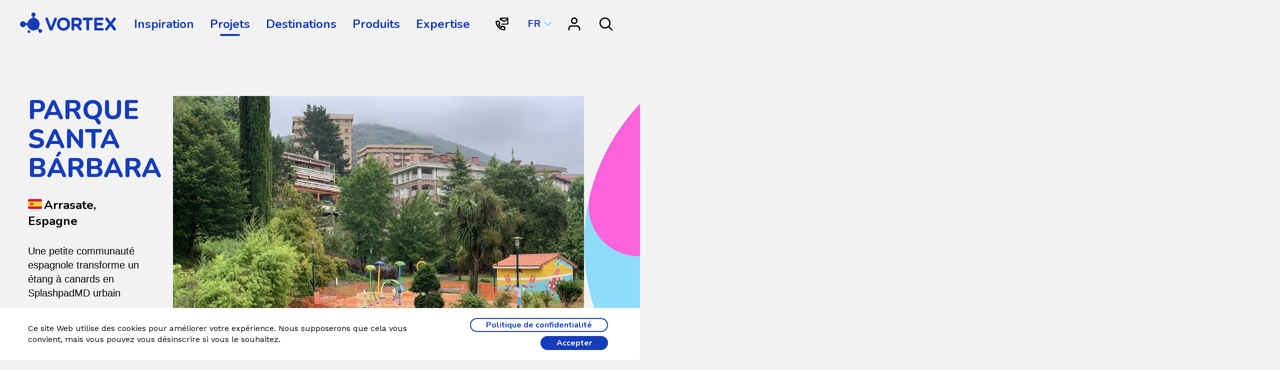

--- FILE ---
content_type: text/html; charset=UTF-8
request_url: https://www.vortex-intl.com/fr/projets/parque-santa-barbara/
body_size: 17954
content:
<!doctype html>
<html lang="fr-FR" prefix="og: https://ogp.me/ns#">
  <head>
          <!-- Google Tag Manager -->
        <script>(function(w,d,s,l,i){w[l]=w[l]||[];w[l].push({'gtm.start':
        new Date().getTime(),event:'gtm.js'});var f=d.getElementsByTagName(s)[0],
        j=d.createElement(s),dl=l!='dataLayer'?'&l='+l:'';j.async=true;j.src=
        'https://www.googletagmanager.com/gtm.js?id='+i+dl;f.parentNode.insertBefore(j,f);
        })(window,document,'script','dataLayer','GTM-TB8DRSQ');</script>
        <!-- End Google Tag Manager -->
	<!-- Meta Pixel Code -->
<script>
!function(f,b,e,v,n,t,s)
{if(f.fbq)return;n=f.fbq=function(){n.callMethod?
n.callMethod.apply(n,arguments):n.queue.push(arguments)};
if(!f._fbq)f._fbq=n;n.push=n;n

.loaded=!0;n.version='2.0';
n.queue=[];t=b.createElement(e);t.async=!0;
t.src=v;s=b.getElementsByTagName(e)[0];
s.parentNode.insertBefore(t,s)}(window, document,'script',
'https://connect.facebook.net/en_US/fbevents.js');
fbq('init', '530629623138682');
fbq('track', 'PageView');
</script>
<noscript><img height="1" width="1" style="display:none"
src="https://www.facebook.com/tr?id=530629623138682&ev=PageView&noscript=1"
/></noscript>
	<!-- End Meta Pixel Code -->
	<!-- Google tag (gtag.js) --> <script async src="https://www.googletagmanager.com/gtag/js?id=G-69P1CCRW2M"></script> <script> window.dataLayer = window.dataLayer || []; function gtag(){dataLayer.push(argum$
          <meta charset="utf-8">
  <meta http-equiv="x-ua-compatible" content="ie=edge">
  <meta name="viewport" content="width=device-width, initial-scale=1, shrink-to-fit=no">
  <link rel="apple-touch-icon" sizes="180x180" href="https://www.vortex-intl.com/wp-content/themes/vortex/dist/images/favicons/apple-touch-icon_cd72593f.png">
<link rel="icon" type="image/png" sizes="16x16" href="https://www.vortex-intl.com/wp-content/themes/vortex/dist/images/favicons/favicon-16x16_0e1aa525.png">
<link rel="icon" type="image/png" sizes="32x32" href="https://www.vortex-intl.com/wp-content/themes/vortex/dist/images/favicons/favicon-32x32_cf425b0c.png">
<link rel="icon" type="image/png" sizes="192x192" href="https://www.vortex-intl.com/wp-content/themes/vortex/dist/images/favicons/android-chrome-192x192_41cec5c9.png">
<link rel="icon" type="image/png" sizes="512x512" href="https://www.vortex-intl.com/wp-content/themes/vortex/dist/images/favicons/android-chrome-512x512_6ab52ddc.png">
<link rel="manifest" href="https://www.vortex-intl.com/wp-content/themes/vortex/dist/images/favicons/site_b9aa277f.webmanifest">
<link rel="mask-icon" href="https://www.vortex-intl.com/wp-content/themes/vortex/dist/images/favicons/safari-pinned-tab.svg" color="#153cba">
<meta name="msapplication-TileColor" content="#ffffff">
<meta name="theme-color" content="#ffffff">  <script>
    function ready(fn) {
      if (document.readyState != 'loading'){
        fn();
      } else if (document.addEventListener) {
        document.addEventListener('DOMContentLoaded', fn);
      } else {
        document.attachEvent('onreadystatechange', function() {
          if (document.readyState != 'loading')
            fn();
        });
      }
    }

    const i18n = {
        'Back to Product': {
            'en-US' : 'Back to Product',
            'fr-FR' : 'Retour au Produit'
        },
        'Back to Expertise': {
            'en-US' : 'Back to Expertise',
            'fr-FR' : 'Retour à l\'Expertise'
        }
    };

    function __(str) {
        var lang = document.getElementsByTagName('html')[0].getAttribute('lang');
        return i18n[str][lang];
    }

    ready(function() { 

        var classList = document.body.classList;
        var pageClass = '';

        if(classList.contains('single-products')) {
            pageClass = 'products';
        } else if (classList.contains('page-template-page-technologies')) {
            pageClass = 'technologies-page';
        } else if (classList.contains('post-type-archive-expertise')) {
            pageClass = 'expertise-page';
        }

        const currentPage = {
            url: window.location.href,
            class: pageClass
        }

        var vorhistoryJSON = window.localStorage.getItem('vorhistory') || "[]";

        var vorhistory = JSON.parse(vorhistoryJSON);

        if(vorhistory.length === 0 || JSON.stringify(vorhistory[0]) !== JSON.stringify(currentPage)) {
            vorhistory.unshift(currentPage);
        }
        if(vorhistory.length > 2) {
            vorhistory.pop();
        }

        window.localStorage.setItem('vorhistory', JSON.stringify(vorhistory));

        var fromProductToTechnologies = vorhistory[0].class === 'technologies-page' && vorhistory[1].class === 'products';
        var fromExpertisetoTechnologies = vorhistory[0].class === 'technologies-page' && vorhistory[1].class === 'expertise-page';
        
        if(fromProductToTechnologies || fromExpertisetoTechnologies) {
            var elem = document.createElement('a');
            elem.className += 'linkround linkround--blue';
            elem.style.cssText = 'position:fixed;z-index:100;top:110px;right:40px;';
            elem.setAttribute('href', vorhistory[1].url);

            if(fromProductToTechnologies) {
                elem.innerHTML = __("Back to Product");
            }
            if (fromExpertisetoTechnologies) {
                elem.innerHTML = __("Back to Expertise");  
            }

            document.body.appendChild(elem);
        }

        console.log(vorhistory);

    });

</script>
    
    <!-- Global site tag (gtag.js) - Google Analytics -->
    <script async src="https://www.googletagmanager.com/gtag/js?id=UA-10598377-1"></script>
    <script>
    window.dataLayer = window.dataLayer || [];
    function gtag(){dataLayer.push(arguments);}
    gtag('js', new Date());

    gtag('config', 'UA-10598377-1'); </script>
<!-- LinkedIn tag -->
   <script type='text/javascript'>
_linkedin_partner_id = '7017050';
window._linkedin_data_partner_ids = window._linkedin_data_partner_ids || []; window._linkedin_data_partner_ids.push(_linkedin_partner_id);
</script><script type='text/javascript'>
(function(l) {
if (!l){window.lintrk = function(a,b){window.lintrk.q.push([a,b])};
window.lintrk.q=[]}
var s = document.getElementsByTagName('script')[0];
var b = document.createElement('script'); b.type = 'text/javascript';b.async = true; b.src = 'https://snap.licdn.com/li.lms-analytics/insight.min.js';
s.parentNode.insertBefore(b, s);})(window.lintrk); </script> <noscript> <img height='1' width='1' style='display:none;' alt='' src='https://px.ads.linkedin.com/collect/?pid=7017050&fmt=gif' /></noscript>
    
    <link rel="alternate" href="https://www.vortex-intl.com/projects/parque-santa-barbara/" />
<link rel="alternate" hreflang="en" href="https://www.vortex-intl.com/projects/parque-santa-barbara/" />
<link rel="alternate" hreflang="fr" href="https://www.vortex-intl.com/fr/projets/parque-santa-barbara/" />
<link rel="alternate" hreflang="es" href="https://www.vortex-intl.com/es/proyectos/parque-santa-barbara/" />
<link rel="alternate" hreflang="x-default" href="https://www.vortex-intl.com/projects/parque-santa-barbara/" />

<!-- Search Engine Optimization by Rank Math - https://rankmath.com/ -->
<title>Parque Santa Bárbara | Vortex</title>
<meta name="robots" content="follow, index, max-snippet:-1, max-video-preview:-1, max-image-preview:large"/>
<link rel="canonical" href="https://www.vortex-intl.com/fr/projets/parque-santa-barbara/" />
<meta property="og:locale" content="fr_FR" />
<meta property="og:type" content="article" />
<meta property="og:title" content="Parque Santa Bárbara | Vortex" />
<meta property="og:url" content="https://www.vortex-intl.com/fr/projets/parque-santa-barbara/" />
<meta property="og:site_name" content="VORTEX" />
<meta property="article:publisher" content="https://www.facebook.com/vortexintl/" />
<meta property="og:updated_time" content="2023-02-28T09:55:35-05:00" />
<meta property="og:image" content="https://www.vortex-intl.com/wp-content/uploads/2021/02/img_6192-1024x768.jpg" />
<meta property="og:image:secure_url" content="https://www.vortex-intl.com/wp-content/uploads/2021/02/img_6192-1024x768.jpg" />
<meta property="og:image:width" content="1024" />
<meta property="og:image:height" content="768" />
<meta property="og:image:alt" content="Vortex Aquatic Structure - Parque Santa Barbara Project" />
<meta property="og:image:type" content="image/jpeg" />
<meta name="twitter:card" content="summary_large_image" />
<meta name="twitter:title" content="Parque Santa Bárbara | Vortex" />
<meta name="twitter:site" content="@VortexINTL" />
<meta name="twitter:creator" content="@VortexINTL" />
<meta name="twitter:image" content="https://www.vortex-intl.com/wp-content/uploads/2021/02/img_6192-1024x768.jpg" />
<script type="application/ld+json" class="rank-math-schema">{"@context":"https://schema.org","@graph":[{"@type":"BreadcrumbList","@id":"https://www.vortex-intl.com/fr/projets/parque-santa-barbara/#breadcrumb","itemListElement":[{"@type":"ListItem","position":"1","item":{"@id":"https://www.vortex-intl.com","name":"VORTEX"}},{"@type":"ListItem","position":"2","item":{"@id":"https://www.vortex-intl.com/fr/projets/","name":"Projets"}},{"@type":"ListItem","position":"3","item":{"@id":"https://www.vortex-intl.com/fr/projets/parque-santa-barbara/","name":"Parque Santa B\u00e1rbara"}}]}]}</script>
<!-- /Rank Math WordPress SEO plugin -->

<link rel='dns-prefetch' href='//cdnjs.cloudflare.com' />
<link rel='dns-prefetch' href='//cdn.jsdelivr.net' />
<link rel='dns-prefetch' href='//ajax.googleapis.com' />
<style id='rank-math-toc-block-style-inline-css' type='text/css'>
.wp-block-rank-math-toc-block nav ol{counter-reset:item}.wp-block-rank-math-toc-block nav ol li{display:block}.wp-block-rank-math-toc-block nav ol li:before{content:counters(item, ".") ". ";counter-increment:item}

</style>
<style id='classic-theme-styles-inline-css' type='text/css'>
/*! This file is auto-generated */
.wp-block-button__link{color:#fff;background-color:#32373c;border-radius:9999px;box-shadow:none;text-decoration:none;padding:calc(.667em + 2px) calc(1.333em + 2px);font-size:1.125em}.wp-block-file__button{background:#32373c;color:#fff;text-decoration:none}
</style>
<style id='global-styles-inline-css' type='text/css'>
body{--wp--preset--color--black: #000000;--wp--preset--color--cyan-bluish-gray: #abb8c3;--wp--preset--color--white: #ffffff;--wp--preset--color--pale-pink: #f78da7;--wp--preset--color--vivid-red: #cf2e2e;--wp--preset--color--luminous-vivid-orange: #ff6900;--wp--preset--color--luminous-vivid-amber: #fcb900;--wp--preset--color--light-green-cyan: #7bdcb5;--wp--preset--color--vivid-green-cyan: #00d084;--wp--preset--color--pale-cyan-blue: #8ed1fc;--wp--preset--color--vivid-cyan-blue: #0693e3;--wp--preset--color--vivid-purple: #9b51e0;--wp--preset--gradient--vivid-cyan-blue-to-vivid-purple: linear-gradient(135deg,rgba(6,147,227,1) 0%,rgb(155,81,224) 100%);--wp--preset--gradient--light-green-cyan-to-vivid-green-cyan: linear-gradient(135deg,rgb(122,220,180) 0%,rgb(0,208,130) 100%);--wp--preset--gradient--luminous-vivid-amber-to-luminous-vivid-orange: linear-gradient(135deg,rgba(252,185,0,1) 0%,rgba(255,105,0,1) 100%);--wp--preset--gradient--luminous-vivid-orange-to-vivid-red: linear-gradient(135deg,rgba(255,105,0,1) 0%,rgb(207,46,46) 100%);--wp--preset--gradient--very-light-gray-to-cyan-bluish-gray: linear-gradient(135deg,rgb(238,238,238) 0%,rgb(169,184,195) 100%);--wp--preset--gradient--cool-to-warm-spectrum: linear-gradient(135deg,rgb(74,234,220) 0%,rgb(151,120,209) 20%,rgb(207,42,186) 40%,rgb(238,44,130) 60%,rgb(251,105,98) 80%,rgb(254,248,76) 100%);--wp--preset--gradient--blush-light-purple: linear-gradient(135deg,rgb(255,206,236) 0%,rgb(152,150,240) 100%);--wp--preset--gradient--blush-bordeaux: linear-gradient(135deg,rgb(254,205,165) 0%,rgb(254,45,45) 50%,rgb(107,0,62) 100%);--wp--preset--gradient--luminous-dusk: linear-gradient(135deg,rgb(255,203,112) 0%,rgb(199,81,192) 50%,rgb(65,88,208) 100%);--wp--preset--gradient--pale-ocean: linear-gradient(135deg,rgb(255,245,203) 0%,rgb(182,227,212) 50%,rgb(51,167,181) 100%);--wp--preset--gradient--electric-grass: linear-gradient(135deg,rgb(202,248,128) 0%,rgb(113,206,126) 100%);--wp--preset--gradient--midnight: linear-gradient(135deg,rgb(2,3,129) 0%,rgb(40,116,252) 100%);--wp--preset--font-size--small: 13px;--wp--preset--font-size--medium: 20px;--wp--preset--font-size--large: 36px;--wp--preset--font-size--x-large: 42px;--wp--preset--spacing--20: 0.44rem;--wp--preset--spacing--30: 0.67rem;--wp--preset--spacing--40: 1rem;--wp--preset--spacing--50: 1.5rem;--wp--preset--spacing--60: 2.25rem;--wp--preset--spacing--70: 3.38rem;--wp--preset--spacing--80: 5.06rem;--wp--preset--shadow--natural: 6px 6px 9px rgba(0, 0, 0, 0.2);--wp--preset--shadow--deep: 12px 12px 50px rgba(0, 0, 0, 0.4);--wp--preset--shadow--sharp: 6px 6px 0px rgba(0, 0, 0, 0.2);--wp--preset--shadow--outlined: 6px 6px 0px -3px rgba(255, 255, 255, 1), 6px 6px rgba(0, 0, 0, 1);--wp--preset--shadow--crisp: 6px 6px 0px rgba(0, 0, 0, 1);}:where(.is-layout-flex){gap: 0.5em;}:where(.is-layout-grid){gap: 0.5em;}body .is-layout-flow > .alignleft{float: left;margin-inline-start: 0;margin-inline-end: 2em;}body .is-layout-flow > .alignright{float: right;margin-inline-start: 2em;margin-inline-end: 0;}body .is-layout-flow > .aligncenter{margin-left: auto !important;margin-right: auto !important;}body .is-layout-constrained > .alignleft{float: left;margin-inline-start: 0;margin-inline-end: 2em;}body .is-layout-constrained > .alignright{float: right;margin-inline-start: 2em;margin-inline-end: 0;}body .is-layout-constrained > .aligncenter{margin-left: auto !important;margin-right: auto !important;}body .is-layout-constrained > :where(:not(.alignleft):not(.alignright):not(.alignfull)){max-width: var(--wp--style--global--content-size);margin-left: auto !important;margin-right: auto !important;}body .is-layout-constrained > .alignwide{max-width: var(--wp--style--global--wide-size);}body .is-layout-flex{display: flex;}body .is-layout-flex{flex-wrap: wrap;align-items: center;}body .is-layout-flex > *{margin: 0;}body .is-layout-grid{display: grid;}body .is-layout-grid > *{margin: 0;}:where(.wp-block-columns.is-layout-flex){gap: 2em;}:where(.wp-block-columns.is-layout-grid){gap: 2em;}:where(.wp-block-post-template.is-layout-flex){gap: 1.25em;}:where(.wp-block-post-template.is-layout-grid){gap: 1.25em;}.has-black-color{color: var(--wp--preset--color--black) !important;}.has-cyan-bluish-gray-color{color: var(--wp--preset--color--cyan-bluish-gray) !important;}.has-white-color{color: var(--wp--preset--color--white) !important;}.has-pale-pink-color{color: var(--wp--preset--color--pale-pink) !important;}.has-vivid-red-color{color: var(--wp--preset--color--vivid-red) !important;}.has-luminous-vivid-orange-color{color: var(--wp--preset--color--luminous-vivid-orange) !important;}.has-luminous-vivid-amber-color{color: var(--wp--preset--color--luminous-vivid-amber) !important;}.has-light-green-cyan-color{color: var(--wp--preset--color--light-green-cyan) !important;}.has-vivid-green-cyan-color{color: var(--wp--preset--color--vivid-green-cyan) !important;}.has-pale-cyan-blue-color{color: var(--wp--preset--color--pale-cyan-blue) !important;}.has-vivid-cyan-blue-color{color: var(--wp--preset--color--vivid-cyan-blue) !important;}.has-vivid-purple-color{color: var(--wp--preset--color--vivid-purple) !important;}.has-black-background-color{background-color: var(--wp--preset--color--black) !important;}.has-cyan-bluish-gray-background-color{background-color: var(--wp--preset--color--cyan-bluish-gray) !important;}.has-white-background-color{background-color: var(--wp--preset--color--white) !important;}.has-pale-pink-background-color{background-color: var(--wp--preset--color--pale-pink) !important;}.has-vivid-red-background-color{background-color: var(--wp--preset--color--vivid-red) !important;}.has-luminous-vivid-orange-background-color{background-color: var(--wp--preset--color--luminous-vivid-orange) !important;}.has-luminous-vivid-amber-background-color{background-color: var(--wp--preset--color--luminous-vivid-amber) !important;}.has-light-green-cyan-background-color{background-color: var(--wp--preset--color--light-green-cyan) !important;}.has-vivid-green-cyan-background-color{background-color: var(--wp--preset--color--vivid-green-cyan) !important;}.has-pale-cyan-blue-background-color{background-color: var(--wp--preset--color--pale-cyan-blue) !important;}.has-vivid-cyan-blue-background-color{background-color: var(--wp--preset--color--vivid-cyan-blue) !important;}.has-vivid-purple-background-color{background-color: var(--wp--preset--color--vivid-purple) !important;}.has-black-border-color{border-color: var(--wp--preset--color--black) !important;}.has-cyan-bluish-gray-border-color{border-color: var(--wp--preset--color--cyan-bluish-gray) !important;}.has-white-border-color{border-color: var(--wp--preset--color--white) !important;}.has-pale-pink-border-color{border-color: var(--wp--preset--color--pale-pink) !important;}.has-vivid-red-border-color{border-color: var(--wp--preset--color--vivid-red) !important;}.has-luminous-vivid-orange-border-color{border-color: var(--wp--preset--color--luminous-vivid-orange) !important;}.has-luminous-vivid-amber-border-color{border-color: var(--wp--preset--color--luminous-vivid-amber) !important;}.has-light-green-cyan-border-color{border-color: var(--wp--preset--color--light-green-cyan) !important;}.has-vivid-green-cyan-border-color{border-color: var(--wp--preset--color--vivid-green-cyan) !important;}.has-pale-cyan-blue-border-color{border-color: var(--wp--preset--color--pale-cyan-blue) !important;}.has-vivid-cyan-blue-border-color{border-color: var(--wp--preset--color--vivid-cyan-blue) !important;}.has-vivid-purple-border-color{border-color: var(--wp--preset--color--vivid-purple) !important;}.has-vivid-cyan-blue-to-vivid-purple-gradient-background{background: var(--wp--preset--gradient--vivid-cyan-blue-to-vivid-purple) !important;}.has-light-green-cyan-to-vivid-green-cyan-gradient-background{background: var(--wp--preset--gradient--light-green-cyan-to-vivid-green-cyan) !important;}.has-luminous-vivid-amber-to-luminous-vivid-orange-gradient-background{background: var(--wp--preset--gradient--luminous-vivid-amber-to-luminous-vivid-orange) !important;}.has-luminous-vivid-orange-to-vivid-red-gradient-background{background: var(--wp--preset--gradient--luminous-vivid-orange-to-vivid-red) !important;}.has-very-light-gray-to-cyan-bluish-gray-gradient-background{background: var(--wp--preset--gradient--very-light-gray-to-cyan-bluish-gray) !important;}.has-cool-to-warm-spectrum-gradient-background{background: var(--wp--preset--gradient--cool-to-warm-spectrum) !important;}.has-blush-light-purple-gradient-background{background: var(--wp--preset--gradient--blush-light-purple) !important;}.has-blush-bordeaux-gradient-background{background: var(--wp--preset--gradient--blush-bordeaux) !important;}.has-luminous-dusk-gradient-background{background: var(--wp--preset--gradient--luminous-dusk) !important;}.has-pale-ocean-gradient-background{background: var(--wp--preset--gradient--pale-ocean) !important;}.has-electric-grass-gradient-background{background: var(--wp--preset--gradient--electric-grass) !important;}.has-midnight-gradient-background{background: var(--wp--preset--gradient--midnight) !important;}.has-small-font-size{font-size: var(--wp--preset--font-size--small) !important;}.has-medium-font-size{font-size: var(--wp--preset--font-size--medium) !important;}.has-large-font-size{font-size: var(--wp--preset--font-size--large) !important;}.has-x-large-font-size{font-size: var(--wp--preset--font-size--x-large) !important;}
.wp-block-navigation a:where(:not(.wp-element-button)){color: inherit;}
:where(.wp-block-post-template.is-layout-flex){gap: 1.25em;}:where(.wp-block-post-template.is-layout-grid){gap: 1.25em;}
:where(.wp-block-columns.is-layout-flex){gap: 2em;}:where(.wp-block-columns.is-layout-grid){gap: 2em;}
.wp-block-pullquote{font-size: 1.5em;line-height: 1.6;}
</style>
<link rel='stylesheet' id='owl.carousel/css/main-css' href='//cdnjs.cloudflare.com/ajax/libs/OwlCarousel2/2.3.4/assets/owl.carousel.min.css' type='text/css' media='' />
<link rel='stylesheet' id='owl.carousel/css/default-css' href='//cdnjs.cloudflare.com/ajax/libs/OwlCarousel2/2.3.4/assets/owl.theme.default.css' type='text/css' media='' />
<link rel='stylesheet' id='lightagallery/css/main-css' href='//cdnjs.cloudflare.com/ajax/libs/lightgallery/1.6.12/css/lightgallery.min.css' type='text/css' media='' />
<link rel='stylesheet' id='mediaelement-css' href='https://www.vortex-intl.com/wp-includes/js/mediaelement/mediaelementplayer-legacy.min.css?ver=4.2.17' type='text/css' media='all' />
<link rel='stylesheet' id='wp-mediaelement-css' href='https://www.vortex-intl.com/wp-includes/js/mediaelement/wp-mediaelement.min.css?ver=6.3.1' type='text/css' media='all' />
<link rel='stylesheet' id='sage/main-vid.css-css' href='https://www.vortex-intl.com/wp-content/themes/vortex/dist/styles/main_4d2020b1.css' type='text/css' media='all' />
<script type='text/javascript' src='https://cdnjs.cloudflare.com/ajax/libs/jquery/3.4.1/jquery.min.js?ver=3.4.1' id='jquery-js'></script>
<script type='text/javascript' src='//cdnjs.cloudflare.com/ajax/libs/OwlCarousel2/2.3.4/owl.carousel.min.js' id='owl.carousel/js/main-js'></script>
<script type='text/javascript' src='//cdn.jsdelivr.net/npm/isotope-layout@3/dist/isotope.pkgd.js' id='isotope/js/main-js'></script>
<script type='text/javascript' src='//cdn.jsdelivr.net/npm/isotope-packery@2/packery-mode.pkgd.js' id='isotope/js/packery-js'></script>
<script type='text/javascript' src='//cdn.jsdelivr.net/npm/isotope-masonry-horizontal@2/masonry-horizontal.js' id='isotope/js/masonry-horizontal-js'></script>
<script type='text/javascript' src='//ajax.googleapis.com/ajax/libs/jqueryui/1.9.2/jquery-ui.min.js' id='jquery-ui-js'></script>
<script type='text/javascript' src='//cdnjs.cloudflare.com/ajax/libs/jquery.selectboxit/3.8.0/jquery.selectBoxIt.min.js' id='selectboxit/js/main-js'></script>
<script type='text/javascript' src='https://cdnjs.cloudflare.com/ajax/libs/enquire.js/2.1.6/enquire.min.js' id='enquire-js-js'></script>
<script type='text/javascript' src='//cdnjs.cloudflare.com/ajax/libs/Sly/1.6.1/sly.min.js' id='sly/js/main-js'></script>
<script type='text/javascript' src='//cdnjs.cloudflare.com/ajax/libs/lightgallery/1.6.12/js/lightgallery-all.min.js' id='lightagallery/js/main-js'></script>

<script type="text/javascript">
    (function(c,l,a,r,i,t,y){
        c[a]=c[a]||function(){(c[a].q=c[a].q||[]).push(arguments)};
        t=l.createElement(r);t.async=1;t.src="https://www.clarity.ms/tag/"+i;
        y=l.getElementsByTagName(r)[0];y.parentNode.insertBefore(t,y);
    })(window, document, "clarity", "script", "sxb34vmbu8");
</script><style>
    .project-box {
        border: 1px solid #ddd;
        border-radius: 8px;
        padding: 20px;
        margin: 20px 0;
        background: #fff;
        box-shadow: 0 2px 5px rgba(0,0,0,0.1);
        transition: transform 0.3s ease, box-shadow 0.3s ease;
        display: inline-block;
        vertical-align: top;
        box-sizing: border-box;
    }
    
    .project-box:hover {
        transform: translateY(-2px);
        box-shadow: 0 4px 15px rgba(0,0,0,0.15);
    }
    
    /* Width Varianten */
    .project-width-full {
        width: 100%;
        display: block;
    }
    
    .project-width-half {
        width: calc(50% - 10px);
        margin-right: 20px;
    }
    
    .project-width-third {
        width: calc(33.333% - 14px);
        margin-right: 20px;
    }
    
    /* Letztes Element in Reihe ohne margin-right */
    .project-width-half:nth-child(2n),
    .project-width-third:nth-child(3n) {
        margin-right: 0;
    }
    
    /* Responsive Anpassungen */
    @media (max-width: 768px) {
        .project-width-half,
        .project-width-third {
            width: 100%;
            margin-right: 0;
            display: block;
        }
    }
    
    .project-title {
        margin: 0 0 10px 0;
        font-size: 1.4em;
        line-height: 1.3;
    }
    
    .project-title a {
        color: #333;
        text-decoration: none;
        transition: color 0.3s ease;
    }
    
    .project-title a:hover {
        color: #0073aa;
        text-decoration: underline;
    }
    
    .project-location {
        color: #666;
        font-size: 0.9em;
        margin-bottom: 15px;
        padding-bottom: 10px;
        border-bottom: 1px solid #eee;
        font-weight: 500;
    }
    
    .project-location:before {
        content: "";
        background-image: url("https://www.vortex-intl.com/wp-content/themes/vortex/dist/images/flags/US_34885271.svg");
        background-size: contain;
        background-repeat: no-repeat;
        background-position: center;
        display: inline-block;
        width: 20px;
        height: 15px;
        margin-right: 8px;
        vertical-align: middle;
    }
    
    .project-image {
        margin-top: 15px;
        overflow: hidden;
        border-radius: 5px;
    }
    
    .project-image img {
        width: 100%;
        height: 400px;
        object-fit: cover;
        display: block;
    }
    </style>		<script>
			document.documentElement.className = document.documentElement.className.replace('no-js', 'js');
		</script>
				<style>
			.no-js img.lazyload {
				display: none;
			}

			figure.wp-block-image img.lazyloading {
				min-width: 150px;
			}

						.lazyload, .lazyloading {
				opacity: 0;
			}

			.lazyloaded {
				opacity: 1;
				transition: opacity 400ms;
				transition-delay: 0ms;
			}

					</style>
		<link rel="icon" href="https://www.vortex-intl.com/wp-content/uploads/2025/02/inserted/vortex_flavicon.png" sizes="32x32" />
<link rel="icon" href="https://www.vortex-intl.com/wp-content/uploads/2025/02/inserted/vortex_flavicon.png" sizes="192x192" />
<link rel="apple-touch-icon" href="https://www.vortex-intl.com/wp-content/uploads/2025/02/inserted/vortex_flavicon.png" />
<meta name="msapplication-TileImage" content="https://www.vortex-intl.com/wp-content/uploads/2025/02/inserted/vortex_flavicon.png" />
		<style type="text/css" id="wp-custom-css">
			.login_block h1 {
	padding: 0 0 2rem;
	font-size: 3rem;
}

.page-template-flexible h1 {
	padding: 0;
	font-size: 3rem;
}

.page-template-full-width .wysiwyg-content ul,
.full-width-location .wysiwyg-content ul {
	list-style: circle;
	list-style: inside;
	font-size: 1.3rem !important;
	margin-top: 1rem;
}

.page-template-full-width h1,
.full-width-location h1 {
	padding-bottom: 1rem !important;
}

.full-width-location h1 {
	padding-top: 0;
}

.full-width-location > .hero-image {
	opacity: 0.6 !important;
}

.page-template-full-width h2,
.full-width-location h2 {
	padding-top: 2rem;
}

.full-width-location main {
	margin-top: 0;
}

.full-width-location .cta-div {
	margin-left: 0;
}

.full-width-location .cta-capsule_title {
	padding-top: 0;
}

@media only screen and (min-width: 48em) {
	.big-h2 {
		 font-size: 5rem;
	}
}		</style>
		          <script type="application/ld+json">
        {
            "@context": "https://schema.org",
            "@type": "Organization",
            "name": "Vortex Aquatic Structures International Inc",
            "url": "https://www.vortex-intl.com/",
            "logo": "https://www.vortex-intl.com/wp-content/themes/vortex/resources/assets/images/schema/schema-organization-logo400x400.jpg",
            "alternateName": "Vortex International Canada",
            "sameAs": [
                "https://twitter.com/VortexINTL",
                "https://www.facebook.com/vortexintl",
                "https://www.linkedin.com/company/vortex-aquatic-structures-international/"
            ],
            "contactPoint": [
                {
                    "@type": "ContactPoint",
                    "telephone": "+1-877-586-7839",
                    "contactType": "sales",
                    "email": "info@vortex-intl.com",
                    "areaServed": [
                        "CA",
                        "US",
                        "SP"
                    ],
                    "availableLanguage": [
                        "fr",
                        "en",
                        "sp"
                    ]
                }
            ]
        }
        </script>
        </head>
    <body style="background-color: #f2f2f2;" class="projects-template-default single single-projects postid-152263 header-theme-dark sp-easy-accordion-enabled parque-santa-barbara app-data index-data singular-data single-data single-projects-data single-projects-parque-santa-barbara-data">
            <!-- Google Tag Manager (noscript) -->
        <noscript><iframe src="https://www.googletagmanager.com/ns.html?id=GTM-TB8DRSQ"
        height="0" width="0" style="display:none;visibility:hidden"></iframe></noscript>
        <!-- End Google Tag Manager (noscript) -->
            <div class="bg-shape bg-shape-0" data-bg-shape-y="0">
	 <svg width="800" height="800" xmlns="http://www.w3.org/2000/svg">
		 <g stroke-width="200" fill="none" fill-rule="evenodd" stroke-linecap="round" stroke-linejoin="round">
			 <circle stroke="#979797" stroke-width="0" cx="400" cy="400" r="400"/>
			 <path class="shape-1-path" d="M375.594488,90.9465786 C215.794137,103.391641 90,237.005423 90,400 C90,571.208272 228.791728,710 400,710 L400,710 C571.208272,710 710,571.208272 710,400 C710,228.791728 571.208272,90 400,90" stroke="#000" stroke-width="180" stroke-linecap="round"/>
			 <path class="shape-2-path" d="M375.594488,90.9465786 C215.794137,103.391641 90,237.005423 90,400 C90,571.208272 228.791728,710 400,710 L400,710 C571.208272,710 710,571.208272 710,400 C710,228.791728 571.208272,90 400,90" stroke="#000" stroke-width="180" stroke-linecap="round"/>
		 </g>
	</svg>
</div>

<div class="bg-shape bg-shape-3" data-bg-shape-y="0.3">
	 <svg width="692" height="1183" xmlns="http://www.w3.org/2000/svg">
		 <g stroke-width="200" fill="none" fill-rule="evenodd" stroke-linecap="round" stroke-linejoin="round">
			 <path class="shape-1-path" d="M100.5 100.5c0 271.172 219.828 491 491 491" stroke="#6ED4FC"/>
			 <path class="shape-2-path" d="M100.5 1082.5c0-271.172 219.828-491 491-491" stroke="#FFE000"/>
		 </g>
	</svg>
</div>

<div class="bg-shape bg-shape-4" data-bg-shape-y="0.5">
	 <svg width="800" height="800" xmlns="http://www.w3.org/2000/svg">
		 <g stroke-width="200" fill="none" fill-rule="evenodd" stroke-linecap="round" stroke-linejoin="round">
			 <circle stroke="#979797" stroke-width="0" cx="400" cy="400" r="400"/>
			 <path class="shape-1-path" d="M375.594488,90.9465786 C215.794137,103.391641 90,237.005423 90,400 C90,571.208272 228.791728,710 400,710 L400,710 C571.208272,710 710,571.208272 710,400 C710,228.791728 571.208272,90 400,90" stroke="#000" stroke-width="180" stroke-linecap="round"/>
			 <path class="shape-2-path" d="M375.594488,90.9465786 C215.794137,103.391641 90,237.005423 90,400 C90,571.208272 228.791728,710 400,710 L400,710 C571.208272,710 710,571.208272 710,400 C710,228.791728 571.208272,90 400,90" stroke="#000" stroke-width="180" stroke-linecap="round"/>
		 </g>
	</svg>
</div>

<div class="bg-shape bg-shape-2" data-bg-shape-y="0.65">
	<svg class="shape-1" width="800" height="800" xmlns="http://www.w3.org/2000/svg">
		<g stroke-width="200" fill="none" fill-rule="evenodd" stroke-linecap="round" stroke-linejoin="round">
			<circle stroke="#979797" stroke-width="0" cx="400" cy="400" r="400"/>
			<path class="shape-1-path" d="M375.594488,90.9465786 C215.794137,103.391641 90,237.005423 90,400 C90,571.208272 228.791728,710 400,710 L400,710 C571.208272,710 710,571.208272 710,400 C710,228.791728 571.208272,90 400,90" stroke="#000" stroke-width="180" stroke-linecap="round"/>
		</g>
	</svg>
	<svg class="shape-2" width="800" height="800" xmlns="http://www.w3.org/2000/svg">
		<g stroke-width="200" fill="none" fill-rule="evenodd" stroke-linecap="round" stroke-linejoin="round">
			<circle stroke="#979797" stroke-width="0" cx="400" cy="400" r="400"/>
			<path class="shape-2-path" d="M375.594488,90.9465786 C215.794137,103.391641 90,237.005423 90,400 C90,571.208272 228.791728,710 400,710 L400,710 C571.208272,710 710,571.208272 710,400 C710,228.791728 571.208272,90 400,90" stroke="#000" stroke-width="180" stroke-linecap="round"/>
		</g>
	</svg>
</div>

<div class="bg-shape bg-shape-5" data-bg-shape-y="0.8">
	<svg width="837" height="2147" xmlns="http://www.w3.org/2000/svg">
		<g stroke-width="200" fill="none" fill-rule="evenodd" stroke-linecap="round" stroke-linejoin="round">
			<path class="shape-1-path" d="M696.675 2046.125C347.142 1855.736 74.11 1385.981 102.477 976.64c28.367-409.342 312.327-801.453 634.227-875.81" stroke="#FFE000"/>
			<path class="shape-2-path" d="M592.642 510.5c-271.172 0-491 219.828-491 491s219.828 491 491 491" stroke="#FF33D4"/>
		</g>
	</svg>
</div>
        <header class="banner">
  <div class="navs-container">
    <div class="desktop-nav">
      <a class="link brand" href="https://www.vortex-intl.com/fr/">
        <span class="visually-hidden">Vortex</span>
        <svg class="logo" viewBox="0 0 192 41" aria-hidden="true">
          <use xlink:href="https://www.vortex-intl.com/wp-content/themes/vortex/dist/images/svg_map_68028944.svg#vortex-logo" />
        </svg>
      </a>
      <nav class="nav-primary">
                  <div id="desktop-nav" class="menu-primary-menu-fr-container"><ul id="desk-nav-primary" class="nav"><li id="menu-item-28154" class="menu-item menu-item-type-post_type menu-item-object-page menu-item-28154"><a href="https://www.vortex-intl.com/fr/inspiration/">Inspiration</a></li>
<li id="menu-item-29082" class="menu-item menu-item-type-custom menu-item-object-custom menu-item-has-children menu-item-29082 current-menu-item"><a href="/fr/projets/">Projets</a>
<ul class="sub-menu">
	<li id="menu-item-85805" class="menu-item menu-item-type-custom menu-item-object-custom menu-item-85805 current-menu-item"><a href="/fr/projets/?venues_cat=aquatic-center-fr&#038;continent"><div class="menu-item-inner"><img width="150" height="150" class="menu-item-image lazyload" data-src="https://www.vortex-intl.com/wp-content/uploads/2019/10/aquatic_center3-2-150x150.png" src="[data-uri]" style="--smush-placeholder-width: 150px; --smush-placeholder-aspect-ratio: 150/150;" /><noscript><img width="150" height="150" class="menu-item-image lazyload" data-src="https://www.vortex-intl.com/wp-content/uploads/2019/10/aquatic_center3-2-150x150.png" src="[data-uri]" style="--smush-placeholder-width: 150px; --smush-placeholder-aspect-ratio: 150/150;" /><noscript><img width="150" height="150" class="menu-item-image" src="https://www.vortex-intl.com/wp-content/uploads/2019/10/aquatic_center3-2-150x150.png" /></noscript></noscript><span class="menu-item-text-container"><span class="menu-item-text">Centres Aquatiques</span></span></div></a></li>
	<li id="menu-item-85807" class="menu-item menu-item-type-custom menu-item-object-custom menu-item-85807 current-menu-item"><a href="/fr/projets/?venues_cat=campground-fr&#038;continent"><div class="menu-item-inner"><img width="150" height="150" class="menu-item-image lazyload" data-src="https://www.vortex-intl.com/wp-content/uploads/2019/09/hotels_resorts2-150x150.jpg" src="[data-uri]" style="--smush-placeholder-width: 150px; --smush-placeholder-aspect-ratio: 150/150;" /><noscript><img width="150" height="150" class="menu-item-image lazyload" data-src="https://www.vortex-intl.com/wp-content/uploads/2019/09/hotels_resorts2-150x150.jpg" src="[data-uri]" style="--smush-placeholder-width: 150px; --smush-placeholder-aspect-ratio: 150/150;" /><noscript><img width="150" height="150" class="menu-item-image" src="https://www.vortex-intl.com/wp-content/uploads/2019/09/hotels_resorts2-150x150.jpg" /></noscript></noscript><span class="menu-item-text-container"><span class="menu-item-text">Terrains de Camping</span></span></div></a></li>
	<li id="menu-item-85808" class="menu-item menu-item-type-custom menu-item-object-custom menu-item-85808 current-menu-item"><a href="/fr/projets/?venues_cat=hotelorresort-fr&#038;continent"><div class="menu-item-inner"><img width="150" height="150" class="menu-item-image lazyload" data-src="https://www.vortex-intl.com/wp-content/uploads/2019/09/hotels_resorts2-1-150x150.jpg" src="[data-uri]" style="--smush-placeholder-width: 150px; --smush-placeholder-aspect-ratio: 150/150;" /><noscript><img width="150" height="150" class="menu-item-image lazyload" data-src="https://www.vortex-intl.com/wp-content/uploads/2019/09/hotels_resorts2-1-150x150.jpg" src="[data-uri]" style="--smush-placeholder-width: 150px; --smush-placeholder-aspect-ratio: 150/150;" /><noscript><img width="150" height="150" class="menu-item-image lazyload" data-src="https://www.vortex-intl.com/wp-content/uploads/2019/09/hotels_resorts2-1-150x150.jpg" src="[data-uri]" style="--smush-placeholder-width: 150px; --smush-placeholder-aspect-ratio: 150/150;" /><noscript><img width="150" height="150" class="menu-item-image lazyload" data-src="https://www.vortex-intl.com/wp-content/uploads/2019/09/hotels_resorts2-1-150x150.jpg" src="[data-uri]" style="--smush-placeholder-width: 150px; --smush-placeholder-aspect-ratio: 150/150;" /><noscript><img width="150" height="150" class="menu-item-image" src="https://www.vortex-intl.com/wp-content/uploads/2019/09/hotels_resorts2-1-150x150.jpg" /></noscript></noscript></noscript></noscript><span class="menu-item-text-container"><span class="menu-item-text">Hôtels et Centres de Villégiature</span></span></div></a></li>
	<li id="menu-item-85809" class="menu-item menu-item-type-custom menu-item-object-custom menu-item-85809 current-menu-item"><a href="/fr/projets/?venues_cat=park-fr&#038;continent"><div class="menu-item-inner"><img width="150" height="150" class="menu-item-image lazyload" data-src="https://www.vortex-intl.com/wp-content/uploads/2019/11/header_parks3-9-150x150.png" src="[data-uri]" style="--smush-placeholder-width: 150px; --smush-placeholder-aspect-ratio: 150/150;" /><noscript><img width="150" height="150" class="menu-item-image lazyload" data-src="https://www.vortex-intl.com/wp-content/uploads/2019/11/header_parks3-9-150x150.png" src="[data-uri]" style="--smush-placeholder-width: 150px; --smush-placeholder-aspect-ratio: 150/150;" /><noscript><img width="150" height="150" class="menu-item-image lazyload" data-src="https://www.vortex-intl.com/wp-content/uploads/2019/11/header_parks3-9-150x150.png" src="[data-uri]" style="--smush-placeholder-width: 150px; --smush-placeholder-aspect-ratio: 150/150;" /><noscript><img width="150" height="150" class="menu-item-image lazyload" data-src="https://www.vortex-intl.com/wp-content/uploads/2019/11/header_parks3-9-150x150.png" src="[data-uri]" style="--smush-placeholder-width: 150px; --smush-placeholder-aspect-ratio: 150/150;" /><noscript><img width="150" height="150" class="menu-item-image" src="https://www.vortex-intl.com/wp-content/uploads/2019/11/header_parks3-9-150x150.png" /></noscript></noscript></noscript></noscript><span class="menu-item-text-container"><span class="menu-item-text">Parcs</span></span></div></a></li>
	<li id="menu-item-85810" class="menu-item menu-item-type-custom menu-item-object-custom menu-item-85810 current-menu-item"><a href="/fr/projets/?venues_cat=mixeduse-fr&#038;continent"><div class="menu-item-inner"><img width="150" height="150" class="menu-item-image lazyload" data-src="https://www.vortex-intl.com/wp-content/uploads/2019/11/special_prjects_header-1-150x150.jpg" src="[data-uri]" style="--smush-placeholder-width: 150px; --smush-placeholder-aspect-ratio: 150/150;" /><noscript><img width="150" height="150" class="menu-item-image lazyload" data-src="https://www.vortex-intl.com/wp-content/uploads/2019/11/special_prjects_header-1-150x150.jpg" src="[data-uri]" style="--smush-placeholder-width: 150px; --smush-placeholder-aspect-ratio: 150/150;" /><noscript><img width="150" height="150" class="menu-item-image lazyload" data-src="https://www.vortex-intl.com/wp-content/uploads/2019/11/special_prjects_header-1-150x150.jpg" src="[data-uri]" style="--smush-placeholder-width: 150px; --smush-placeholder-aspect-ratio: 150/150;" /><noscript><img width="150" height="150" class="menu-item-image lazyload" data-src="https://www.vortex-intl.com/wp-content/uploads/2019/11/special_prjects_header-1-150x150.jpg" src="[data-uri]" style="--smush-placeholder-width: 150px; --smush-placeholder-aspect-ratio: 150/150;" /><noscript><img width="150" height="150" class="menu-item-image" src="https://www.vortex-intl.com/wp-content/uploads/2019/11/special_prjects_header-1-150x150.jpg" /></noscript></noscript></noscript></noscript><span class="menu-item-text-container"><span class="menu-item-text">Projets spéciaux</span></span></div></a></li>
	<li id="menu-item-85813" class="menu-item menu-item-type-custom menu-item-object-custom menu-item-85813 current-menu-item"><a href="/fr/projets/?venues_cat=amusementpark-fr&#038;continent"><div class="menu-item-inner"><img width="150" height="150" class="menu-item-image lazyload" data-src="https://www.vortex-intl.com/wp-content/uploads/2019/10/1-prj_tommygarrottaquaticsfacility_2017-14-2-150x150.jpg" src="[data-uri]" style="--smush-placeholder-width: 150px; --smush-placeholder-aspect-ratio: 150/150;" /><noscript><img width="150" height="150" class="menu-item-image lazyload" data-src="https://www.vortex-intl.com/wp-content/uploads/2019/10/1-prj_tommygarrottaquaticsfacility_2017-14-2-150x150.jpg" src="[data-uri]" style="--smush-placeholder-width: 150px; --smush-placeholder-aspect-ratio: 150/150;" /><noscript><img width="150" height="150" class="menu-item-image" src="https://www.vortex-intl.com/wp-content/uploads/2019/10/1-prj_tommygarrottaquaticsfacility_2017-14-2-150x150.jpg" /></noscript></noscript><span class="menu-item-text-container"><span class="menu-item-text">Parcs Aquatiques et d&rsquo;Attractions</span></span></div></a></li>
</ul>
</li>
<li id="menu-item-6261" class="menu-item menu-item-type-post_type menu-item-object-page menu-item-has-children menu-item-6261"><a href="https://www.vortex-intl.com/fr/venues/">Destinations</a>
<ul class="sub-menu">
	<li id="menu-item-90537" class="menu-item menu-item-type-custom menu-item-object-custom menu-item-90537"><a href="/fr/venues/parcs/"><div class="menu-item-inner"><img width="150" height="150" class="menu-item-image lazyload" data-src="https://www.vortex-intl.com/wp-content/uploads/2019/11/header_parks3-9-150x150.png" src="[data-uri]" style="--smush-placeholder-width: 150px; --smush-placeholder-aspect-ratio: 150/150;" /><noscript><img width="150" height="150" class="menu-item-image lazyload" data-src="https://www.vortex-intl.com/wp-content/uploads/2019/11/header_parks3-9-150x150.png" src="[data-uri]" style="--smush-placeholder-width: 150px; --smush-placeholder-aspect-ratio: 150/150;" /><noscript><img width="150" height="150" class="menu-item-image lazyload" data-src="https://www.vortex-intl.com/wp-content/uploads/2019/11/header_parks3-9-150x150.png" src="[data-uri]" style="--smush-placeholder-width: 150px; --smush-placeholder-aspect-ratio: 150/150;" /><noscript><img width="150" height="150" class="menu-item-image lazyload" data-src="https://www.vortex-intl.com/wp-content/uploads/2019/11/header_parks3-9-150x150.png" src="[data-uri]" style="--smush-placeholder-width: 150px; --smush-placeholder-aspect-ratio: 150/150;" /><noscript><img width="150" height="150" class="menu-item-image" src="https://www.vortex-intl.com/wp-content/uploads/2019/11/header_parks3-9-150x150.png" /></noscript></noscript></noscript></noscript><span class="menu-item-text-container"><span class="menu-item-text">Parcs</span></span></div></a></li>
	<li id="menu-item-90540" class="menu-item menu-item-type-custom menu-item-object-custom menu-item-90540"><a href="/fr/venues/community-aquatic-centers/"><div class="menu-item-inner"><img width="150" height="150" class="menu-item-image lazyload" data-src="https://www.vortex-intl.com/wp-content/uploads/2019/10/aquatic_center3-1-150x150.png" src="[data-uri]" style="--smush-placeholder-width: 150px; --smush-placeholder-aspect-ratio: 150/150;" /><noscript><img width="150" height="150" class="menu-item-image lazyload" data-src="https://www.vortex-intl.com/wp-content/uploads/2019/10/aquatic_center3-1-150x150.png" src="[data-uri]" style="--smush-placeholder-width: 150px; --smush-placeholder-aspect-ratio: 150/150;" /><noscript><img width="150" height="150" class="menu-item-image" src="https://www.vortex-intl.com/wp-content/uploads/2019/10/aquatic_center3-1-150x150.png" /></noscript></noscript><span class="menu-item-text-container"><span class="menu-item-text">Centres Aquatiques</span></span></div></a></li>
	<li id="menu-item-90541" class="menu-item menu-item-type-custom menu-item-object-custom menu-item-90541"><a href="/fr/venues/hotels-or-resort/"><div class="menu-item-inner"><img width="150" height="150" class="menu-item-image lazyload" data-src="https://www.vortex-intl.com/wp-content/uploads/2019/09/hotels_resorts2-1-150x150.jpg" src="[data-uri]" style="--smush-placeholder-width: 150px; --smush-placeholder-aspect-ratio: 150/150;" /><noscript><img width="150" height="150" class="menu-item-image lazyload" data-src="https://www.vortex-intl.com/wp-content/uploads/2019/09/hotels_resorts2-1-150x150.jpg" src="[data-uri]" style="--smush-placeholder-width: 150px; --smush-placeholder-aspect-ratio: 150/150;" /><noscript><img width="150" height="150" class="menu-item-image lazyload" data-src="https://www.vortex-intl.com/wp-content/uploads/2019/09/hotels_resorts2-1-150x150.jpg" src="[data-uri]" style="--smush-placeholder-width: 150px; --smush-placeholder-aspect-ratio: 150/150;" /><noscript><img width="150" height="150" class="menu-item-image lazyload" data-src="https://www.vortex-intl.com/wp-content/uploads/2019/09/hotels_resorts2-1-150x150.jpg" src="[data-uri]" style="--smush-placeholder-width: 150px; --smush-placeholder-aspect-ratio: 150/150;" /><noscript><img width="150" height="150" class="menu-item-image" src="https://www.vortex-intl.com/wp-content/uploads/2019/09/hotels_resorts2-1-150x150.jpg" /></noscript></noscript></noscript></noscript><span class="menu-item-text-container"><span class="menu-item-text">Hôtels, Centres de Villégiature et Terrains de Camping</span></span></div></a></li>
	<li id="menu-item-154911" class="menu-item menu-item-type-custom menu-item-object-custom menu-item-154911"><a href="/fr/venues/waterparks-amusement-parks/"><div class="menu-item-inner"><img width="150" height="150" class="menu-item-image lazyload" data-src="https://www.vortex-intl.com/wp-content/uploads/2019/11/featured-image-150x150.jpg" src="[data-uri]" style="--smush-placeholder-width: 150px; --smush-placeholder-aspect-ratio: 150/150;" /><noscript><img width="150" height="150" class="menu-item-image lazyload" data-src="https://www.vortex-intl.com/wp-content/uploads/2019/11/featured-image-150x150.jpg" src="[data-uri]" style="--smush-placeholder-width: 150px; --smush-placeholder-aspect-ratio: 150/150;" /><noscript><img width="150" height="150" class="menu-item-image" src="https://www.vortex-intl.com/wp-content/uploads/2019/11/featured-image-150x150.jpg" /></noscript></noscript><span class="menu-item-text-container"><span class="menu-item-text">Parcs Aquatiques et d&rsquo;Attractions</span></span></div></a></li>
	<li id="menu-item-90542" class="menu-item menu-item-type-custom menu-item-object-custom menu-item-90542"><a href="/fr/venues/special-projects/"><div class="menu-item-inner"><img width="150" height="150" class="menu-item-image lazyload" data-src="https://www.vortex-intl.com/wp-content/uploads/2019/11/special_prjects_header-1-150x150.jpg" src="[data-uri]" style="--smush-placeholder-width: 150px; --smush-placeholder-aspect-ratio: 150/150;" /><noscript><img width="150" height="150" class="menu-item-image lazyload" data-src="https://www.vortex-intl.com/wp-content/uploads/2019/11/special_prjects_header-1-150x150.jpg" src="[data-uri]" style="--smush-placeholder-width: 150px; --smush-placeholder-aspect-ratio: 150/150;" /><noscript><img width="150" height="150" class="menu-item-image lazyload" data-src="https://www.vortex-intl.com/wp-content/uploads/2019/11/special_prjects_header-1-150x150.jpg" src="[data-uri]" style="--smush-placeholder-width: 150px; --smush-placeholder-aspect-ratio: 150/150;" /><noscript><img width="150" height="150" class="menu-item-image lazyload" data-src="https://www.vortex-intl.com/wp-content/uploads/2019/11/special_prjects_header-1-150x150.jpg" src="[data-uri]" style="--smush-placeholder-width: 150px; --smush-placeholder-aspect-ratio: 150/150;" /><noscript><img width="150" height="150" class="menu-item-image" src="https://www.vortex-intl.com/wp-content/uploads/2019/11/special_prjects_header-1-150x150.jpg" /></noscript></noscript></noscript></noscript><span class="menu-item-text-container"><span class="menu-item-text">Projets spéciaux</span></span></div></a></li>
</ul>
</li>
<li id="menu-item-6262" class="menu-item menu-item-type-post_type menu-item-object-page menu-item-has-children menu-item-6262"><a href="https://www.vortex-intl.com/fr/types-de-produits/">Produits</a>
<ul class="sub-menu">
	<li id="menu-item-90543" class="menu-item menu-item-type-custom menu-item-object-custom menu-item-90543"><a href="/fr/types-de-produits/splashpad-fr/"><div class="menu-item-inner"><img width="150" height="150" class="menu-item-image lazyload" data-src="https://www.vortex-intl.com/wp-content/uploads/2020/07/header_splashpad2-150x150.jpg" src="[data-uri]" style="--smush-placeholder-width: 150px; --smush-placeholder-aspect-ratio: 150/150;" /><noscript><img width="150" height="150" class="menu-item-image lazyload" data-src="https://www.vortex-intl.com/wp-content/uploads/2020/07/header_splashpad2-150x150.jpg" src="[data-uri]" style="--smush-placeholder-width: 150px; --smush-placeholder-aspect-ratio: 150/150;" /><noscript><img width="150" height="150" class="menu-item-image" src="https://www.vortex-intl.com/wp-content/uploads/2020/07/header_splashpad2-150x150.jpg" /></noscript></noscript><span class="menu-item-text-container"><span class="menu-item-text">Splashpad<sup>MD</sup></span></span></div></a></li>
	<li id="menu-item-90545" class="menu-item menu-item-type-custom menu-item-object-custom menu-item-90545"><a href="/fr/types-de-produits/waterslide-fr/"><div class="menu-item-inner"><img width="150" height="150" class="menu-item-image lazyload" data-src="https://www.vortex-intl.com/wp-content/uploads/2019/10/4-prj_tommygarrottaquaticsfacility_2017-14-2-150x150.jpg" src="[data-uri]" style="--smush-placeholder-width: 150px; --smush-placeholder-aspect-ratio: 150/150;" /><noscript><img width="150" height="150" class="menu-item-image lazyload" data-src="https://www.vortex-intl.com/wp-content/uploads/2019/10/4-prj_tommygarrottaquaticsfacility_2017-14-2-150x150.jpg" src="[data-uri]" style="--smush-placeholder-width: 150px; --smush-placeholder-aspect-ratio: 150/150;" /><noscript><img width="150" height="150" class="menu-item-image" src="https://www.vortex-intl.com/wp-content/uploads/2019/10/4-prj_tommygarrottaquaticsfacility_2017-14-2-150x150.jpg" /></noscript></noscript><span class="menu-item-text-container"><span class="menu-item-text">Toboggans Aquatiques</span></span></div></a></li>
	<li id="menu-item-90546" class="menu-item menu-item-type-custom menu-item-object-custom menu-item-90546"><a href="/fr/types-de-produits/elevations-playnuk-fr/"><div class="menu-item-inner"><img width="150" height="150" class="menu-item-image lazyload" data-src="https://www.vortex-intl.com/wp-content/uploads/2020/09/header_elevations5-150x150.png" src="[data-uri]" style="--smush-placeholder-width: 150px; --smush-placeholder-aspect-ratio: 150/150;" /><noscript><img width="150" height="150" class="menu-item-image lazyload" data-src="https://www.vortex-intl.com/wp-content/uploads/2020/09/header_elevations5-150x150.png" src="[data-uri]" style="--smush-placeholder-width: 150px; --smush-placeholder-aspect-ratio: 150/150;" /><noscript><img width="150" height="150" class="menu-item-image" src="https://www.vortex-intl.com/wp-content/uploads/2020/09/header_elevations5-150x150.png" /></noscript></noscript><span class="menu-item-text-container"><span class="menu-item-text">Elevations<sup>MC</sup> et PlayNuk<sup>MC</sup></span></span></div></a></li>
	<li id="menu-item-90547" class="menu-item menu-item-type-custom menu-item-object-custom menu-item-90547"><a href="/fr/types-de-produits/playable-fountains-fr/"><div class="menu-item-inner"><img width="150" height="150" class="menu-item-image lazyload" data-src="https://www.vortex-intl.com/wp-content/uploads/2020/07/playablefountains_header2-150x150.jpg" src="[data-uri]" style="--smush-placeholder-width: 150px; --smush-placeholder-aspect-ratio: 150/150;" /><noscript><img width="150" height="150" class="menu-item-image lazyload" data-src="https://www.vortex-intl.com/wp-content/uploads/2020/07/playablefountains_header2-150x150.jpg" src="[data-uri]" style="--smush-placeholder-width: 150px; --smush-placeholder-aspect-ratio: 150/150;" /><noscript><img width="150" height="150" class="menu-item-image" src="https://www.vortex-intl.com/wp-content/uploads/2020/07/playablefountains_header2-150x150.jpg" /></noscript></noscript><span class="menu-item-text-container"><span class="menu-item-text">Fontaines Ludiques</span></span></div></a></li>
	<li id="menu-item-208081" class="menu-item menu-item-type-custom menu-item-object-custom menu-item-208081"><a href="/fr/types-de-produits/coolhub-fr/"><div class="menu-item-inner"><img width="150" height="150" class="menu-item-image lazyload" data-src="https://www.vortex-intl.com/wp-content/uploads/2023/10/inserted/for-menu-150x150.png" src="[data-uri]" style="--smush-placeholder-width: 150px; --smush-placeholder-aspect-ratio: 150/150;" /><noscript><img width="150" height="150" class="menu-item-image lazyload" data-src="https://www.vortex-intl.com/wp-content/uploads/2023/10/inserted/for-menu-150x150.png" src="[data-uri]" style="--smush-placeholder-width: 150px; --smush-placeholder-aspect-ratio: 150/150;" /><noscript><img width="150" height="150" class="menu-item-image" src="https://www.vortex-intl.com/wp-content/uploads/2023/10/inserted/for-menu-150x150.png" /></noscript></noscript><span class="menu-item-text-container"><span class="menu-item-text">CoolHub<sup>MC</sup></span></span></div></a></li>
	<li id="menu-item-154408" class="menu-item menu-item-type-custom menu-item-object-custom menu-item-154408"><a href="/fr/types-de-produits/dream-tunnel-fr/"><div class="menu-item-inner"><img width="150" height="150" class="menu-item-image lazyload" data-src="https://www.vortex-intl.com/wp-content/uploads/2021/11/inserted/dbobyk_210922_0236-edit_web-150x150.jpg" src="[data-uri]" style="--smush-placeholder-width: 150px; --smush-placeholder-aspect-ratio: 150/150;" /><noscript><img width="150" height="150" class="menu-item-image lazyload" data-src="https://www.vortex-intl.com/wp-content/uploads/2021/11/inserted/dbobyk_210922_0236-edit_web-150x150.jpg" src="[data-uri]" style="--smush-placeholder-width: 150px; --smush-placeholder-aspect-ratio: 150/150;" /><noscript><img width="150" height="150" class="menu-item-image" src="https://www.vortex-intl.com/wp-content/uploads/2021/11/inserted/dbobyk_210922_0236-edit_web-150x150.jpg" /></noscript></noscript><span class="menu-item-text-container"><span class="menu-item-text">Dream Tunnel<sup>MC</sup></span></span></div></a></li>
	<li id="menu-item-90552" class="menu-item menu-item-type-custom menu-item-object-custom menu-item-90552"><a href="/fr/types-de-produits/gestion-de-leau/"><div class="menu-item-inner"><img width="150" height="150" class="menu-item-image lazyload" data-src="https://www.vortex-intl.com/wp-content/uploads/2020/07/wms_header2-150x150.jpg" src="[data-uri]" style="--smush-placeholder-width: 150px; --smush-placeholder-aspect-ratio: 150/150;" /><noscript><img width="150" height="150" class="menu-item-image lazyload" data-src="https://www.vortex-intl.com/wp-content/uploads/2020/07/wms_header2-150x150.jpg" src="[data-uri]" style="--smush-placeholder-width: 150px; --smush-placeholder-aspect-ratio: 150/150;" /><noscript><img width="150" height="150" class="menu-item-image" src="https://www.vortex-intl.com/wp-content/uploads/2020/07/wms_header2-150x150.jpg" /></noscript></noscript><span class="menu-item-text-container"><span class="menu-item-text">Gestion de l&rsquo;eau</span></span></div></a></li>
</ul>
</li>
<li id="menu-item-180358" class="menu-item menu-item-type-post_type menu-item-object-page menu-item-180358"><a href="https://www.vortex-intl.com/fr/expertise/">Expertise</a></li>
</ul></div>
              </nav>
      <nav class="nav-side">
                  <div id="desktop-side" class="menu-secondary-menu-fr-container"><ul id="desk-nav-side" class="side-links"><li class="contact-link"><a class="contact-us side-link" href="https://www.vortex-intl.com/fr/contactez-nous/"><span class="visually-hidden">"Contactez Vortex Structures Aquatiques International"</span><svg class="logo" viewBox="0 0 32 32" aria-hidden="true"><use xlink:href="https://www.vortex-intl.com/wp-content/themes/vortex/dist/images/svg_map_68028944.svg#contact-logo" /></svg><div class="tooltip">Contactez Vortex Structures Aquatiques International</div></a></li><li class="langs-links"><ul class="langs-wrapper"><div class="holder"><li class="lang-item display-lang"><a class="active-lang barba-prevent"> FR</a><div class="arrow-down"><span></span></div></li><li class="lang-item"><a class="barba-prevent" href="https://www.vortex-intl.com/projects/parque-santa-barbara/"> EN</a></li><li class="lang-item"><a class="barba-prevent" href="https://www.vortex-intl.com/es/proyectos/parque-santa-barbara/"> ES</a></li></div><div class="langs-wrapper_after"></div></ul></li><a class="account side-link link" href="https://www.vortex-intl.com/fr/centre-de-ressources/"><span class="visually-hidden">"Centre de ressources"</span><svg class="logo" viewBox="0 0 32 32" aria-hidden="true"><use xlink:href="https://www.vortex-intl.com/wp-content/themes/vortex/dist/images/svg_map_68028944.svg#user-logo" /></svg>
            <div class="tooltip">Centre de ressources</div>
            </a><a class="search side-link link search-btn-ctrl barba-prevent" href="#"><span class="visually-hidden">Search</span><svg class="logo" viewBox="0 0 32 32" aria-hidden="true"><use xlink:href="https://www.vortex-intl.com/wp-content/themes/vortex/dist/images/svg_map_68028944.svg#search-logo" /></svg>
            <div class="tooltip">Rechercher</div>
            </a></li><li class="search-menu"><div class="searchform search__wrapper gform_wrapper clearfix">
  <form role="search" method="get" class="search__form no-barba" action="https://www.vortex-intl.com/fr/">
  	<div class="gfield input-button">
		  <label>
		    <span class="screen-reader-texts visually-hidden">Rechercher :</span>
		    <input type="search" class="search__field" placeholder="Recherche de projets, produits, représentants…" value="" name="s" autocomplete="off" />
		  </label>
		  <button type="submit" class="search__submit linkround linkround--blue linkround--icon linkround--icon--after">
		    <span class="d-none d-initial--mb">Rechercher</span>
	        <svg aria-hidden="true">
	          <use xlink:href="https://www.vortex-intl.com/wp-content/themes/vortex/dist/images/svg_map_68028944.svg#search-logo" />
	        </svg>
		  </button>
		</div>
		<div class="clearfix"></div>

		  </form>
</div></li></ul></div>
              </nav>
      <div class="mobile-menu-btn">
        <a href="#" class="barba-prevent buger-menu">
          <div class="buger-menu__wrapper">
            <span></span>
          </div>
          <div class="buger-menu__anim__wrapper">
            <div class="buger-menu__anim"><span class="visually-hidden">translate : menu open close</span></div>
          </div>
        </a>
      </div>
    </div>
    <div class="mobile-nav-container">
      <div class="navs-wrapper gsap-menus">
        <nav class="nav-primary">
                      <div id="mob-nav" class="menu-primary-menu-fr-container"><ul id="mob-nav-primary" class="nav"><li class="menu-item menu-item-type-post_type menu-item-object-page menu-item-28154"><a href="https://www.vortex-intl.com/fr/inspiration/">Inspiration</a></li>
<li class="menu-item menu-item-type-custom menu-item-object-custom menu-item-has-children menu-item-29082 current-menu-item"><a href="/fr/projets/">Projets</a>
<ul class="sub-menu">
	<li class="menu-item menu-item-type-custom menu-item-object-custom menu-item-85805 current-menu-item"><a href="/fr/projets/?venues_cat=aquatic-center-fr&#038;continent"><div class="menu-item-inner"><img width="150" height="150" class="menu-item-image lazyload" data-src="https://www.vortex-intl.com/wp-content/uploads/2019/10/aquatic_center3-2-150x150.png" src="[data-uri]" style="--smush-placeholder-width: 150px; --smush-placeholder-aspect-ratio: 150/150;" /><noscript><img width="150" height="150" class="menu-item-image lazyload" data-src="https://www.vortex-intl.com/wp-content/uploads/2019/10/aquatic_center3-2-150x150.png" src="[data-uri]" style="--smush-placeholder-width: 150px; --smush-placeholder-aspect-ratio: 150/150;" /><noscript><img width="150" height="150" class="menu-item-image" src="https://www.vortex-intl.com/wp-content/uploads/2019/10/aquatic_center3-2-150x150.png" /></noscript></noscript><span class="menu-item-text-container"><span class="menu-item-text">Centres Aquatiques</span></span></div></a></li>
	<li class="menu-item menu-item-type-custom menu-item-object-custom menu-item-85807 current-menu-item"><a href="/fr/projets/?venues_cat=campground-fr&#038;continent"><div class="menu-item-inner"><img width="150" height="150" class="menu-item-image lazyload" data-src="https://www.vortex-intl.com/wp-content/uploads/2019/09/hotels_resorts2-150x150.jpg" src="[data-uri]" style="--smush-placeholder-width: 150px; --smush-placeholder-aspect-ratio: 150/150;" /><noscript><img width="150" height="150" class="menu-item-image lazyload" data-src="https://www.vortex-intl.com/wp-content/uploads/2019/09/hotels_resorts2-150x150.jpg" src="[data-uri]" style="--smush-placeholder-width: 150px; --smush-placeholder-aspect-ratio: 150/150;" /><noscript><img width="150" height="150" class="menu-item-image" src="https://www.vortex-intl.com/wp-content/uploads/2019/09/hotels_resorts2-150x150.jpg" /></noscript></noscript><span class="menu-item-text-container"><span class="menu-item-text">Terrains de Camping</span></span></div></a></li>
	<li class="menu-item menu-item-type-custom menu-item-object-custom menu-item-85808 current-menu-item"><a href="/fr/projets/?venues_cat=hotelorresort-fr&#038;continent"><div class="menu-item-inner"><img width="150" height="150" class="menu-item-image lazyload" data-src="https://www.vortex-intl.com/wp-content/uploads/2019/09/hotels_resorts2-1-150x150.jpg" src="[data-uri]" style="--smush-placeholder-width: 150px; --smush-placeholder-aspect-ratio: 150/150;" /><noscript><img width="150" height="150" class="menu-item-image lazyload" data-src="https://www.vortex-intl.com/wp-content/uploads/2019/09/hotels_resorts2-1-150x150.jpg" src="[data-uri]" style="--smush-placeholder-width: 150px; --smush-placeholder-aspect-ratio: 150/150;" /><noscript><img width="150" height="150" class="menu-item-image lazyload" data-src="https://www.vortex-intl.com/wp-content/uploads/2019/09/hotels_resorts2-1-150x150.jpg" src="[data-uri]" style="--smush-placeholder-width: 150px; --smush-placeholder-aspect-ratio: 150/150;" /><noscript><img width="150" height="150" class="menu-item-image lazyload" data-src="https://www.vortex-intl.com/wp-content/uploads/2019/09/hotels_resorts2-1-150x150.jpg" src="[data-uri]" style="--smush-placeholder-width: 150px; --smush-placeholder-aspect-ratio: 150/150;" /><noscript><img width="150" height="150" class="menu-item-image" src="https://www.vortex-intl.com/wp-content/uploads/2019/09/hotels_resorts2-1-150x150.jpg" /></noscript></noscript></noscript></noscript><span class="menu-item-text-container"><span class="menu-item-text">Hôtels et Centres de Villégiature</span></span></div></a></li>
	<li class="menu-item menu-item-type-custom menu-item-object-custom menu-item-85809 current-menu-item"><a href="/fr/projets/?venues_cat=park-fr&#038;continent"><div class="menu-item-inner"><img width="150" height="150" class="menu-item-image lazyload" data-src="https://www.vortex-intl.com/wp-content/uploads/2019/11/header_parks3-9-150x150.png" src="[data-uri]" style="--smush-placeholder-width: 150px; --smush-placeholder-aspect-ratio: 150/150;" /><noscript><img width="150" height="150" class="menu-item-image lazyload" data-src="https://www.vortex-intl.com/wp-content/uploads/2019/11/header_parks3-9-150x150.png" src="[data-uri]" style="--smush-placeholder-width: 150px; --smush-placeholder-aspect-ratio: 150/150;" /><noscript><img width="150" height="150" class="menu-item-image lazyload" data-src="https://www.vortex-intl.com/wp-content/uploads/2019/11/header_parks3-9-150x150.png" src="[data-uri]" style="--smush-placeholder-width: 150px; --smush-placeholder-aspect-ratio: 150/150;" /><noscript><img width="150" height="150" class="menu-item-image lazyload" data-src="https://www.vortex-intl.com/wp-content/uploads/2019/11/header_parks3-9-150x150.png" src="[data-uri]" style="--smush-placeholder-width: 150px; --smush-placeholder-aspect-ratio: 150/150;" /><noscript><img width="150" height="150" class="menu-item-image" src="https://www.vortex-intl.com/wp-content/uploads/2019/11/header_parks3-9-150x150.png" /></noscript></noscript></noscript></noscript><span class="menu-item-text-container"><span class="menu-item-text">Parcs</span></span></div></a></li>
	<li class="menu-item menu-item-type-custom menu-item-object-custom menu-item-85810 current-menu-item"><a href="/fr/projets/?venues_cat=mixeduse-fr&#038;continent"><div class="menu-item-inner"><img width="150" height="150" class="menu-item-image lazyload" data-src="https://www.vortex-intl.com/wp-content/uploads/2019/11/special_prjects_header-1-150x150.jpg" src="[data-uri]" style="--smush-placeholder-width: 150px; --smush-placeholder-aspect-ratio: 150/150;" /><noscript><img width="150" height="150" class="menu-item-image lazyload" data-src="https://www.vortex-intl.com/wp-content/uploads/2019/11/special_prjects_header-1-150x150.jpg" src="[data-uri]" style="--smush-placeholder-width: 150px; --smush-placeholder-aspect-ratio: 150/150;" /><noscript><img width="150" height="150" class="menu-item-image lazyload" data-src="https://www.vortex-intl.com/wp-content/uploads/2019/11/special_prjects_header-1-150x150.jpg" src="[data-uri]" style="--smush-placeholder-width: 150px; --smush-placeholder-aspect-ratio: 150/150;" /><noscript><img width="150" height="150" class="menu-item-image lazyload" data-src="https://www.vortex-intl.com/wp-content/uploads/2019/11/special_prjects_header-1-150x150.jpg" src="[data-uri]" style="--smush-placeholder-width: 150px; --smush-placeholder-aspect-ratio: 150/150;" /><noscript><img width="150" height="150" class="menu-item-image" src="https://www.vortex-intl.com/wp-content/uploads/2019/11/special_prjects_header-1-150x150.jpg" /></noscript></noscript></noscript></noscript><span class="menu-item-text-container"><span class="menu-item-text">Projets spéciaux</span></span></div></a></li>
	<li class="menu-item menu-item-type-custom menu-item-object-custom menu-item-85813 current-menu-item"><a href="/fr/projets/?venues_cat=amusementpark-fr&#038;continent"><div class="menu-item-inner"><img width="150" height="150" class="menu-item-image lazyload" data-src="https://www.vortex-intl.com/wp-content/uploads/2019/10/1-prj_tommygarrottaquaticsfacility_2017-14-2-150x150.jpg" src="[data-uri]" style="--smush-placeholder-width: 150px; --smush-placeholder-aspect-ratio: 150/150;" /><noscript><img width="150" height="150" class="menu-item-image lazyload" data-src="https://www.vortex-intl.com/wp-content/uploads/2019/10/1-prj_tommygarrottaquaticsfacility_2017-14-2-150x150.jpg" src="[data-uri]" style="--smush-placeholder-width: 150px; --smush-placeholder-aspect-ratio: 150/150;" /><noscript><img width="150" height="150" class="menu-item-image" src="https://www.vortex-intl.com/wp-content/uploads/2019/10/1-prj_tommygarrottaquaticsfacility_2017-14-2-150x150.jpg" /></noscript></noscript><span class="menu-item-text-container"><span class="menu-item-text">Parcs Aquatiques et d&rsquo;Attractions</span></span></div></a></li>
</ul>
</li>
<li class="menu-item menu-item-type-post_type menu-item-object-page menu-item-has-children menu-item-6261"><a href="https://www.vortex-intl.com/fr/venues/">Destinations</a>
<ul class="sub-menu">
	<li class="menu-item menu-item-type-custom menu-item-object-custom menu-item-90537"><a href="/fr/venues/parcs/"><div class="menu-item-inner"><img width="150" height="150" class="menu-item-image lazyload" data-src="https://www.vortex-intl.com/wp-content/uploads/2019/11/header_parks3-9-150x150.png" src="[data-uri]" style="--smush-placeholder-width: 150px; --smush-placeholder-aspect-ratio: 150/150;" /><noscript><img width="150" height="150" class="menu-item-image lazyload" data-src="https://www.vortex-intl.com/wp-content/uploads/2019/11/header_parks3-9-150x150.png" src="[data-uri]" style="--smush-placeholder-width: 150px; --smush-placeholder-aspect-ratio: 150/150;" /><noscript><img width="150" height="150" class="menu-item-image lazyload" data-src="https://www.vortex-intl.com/wp-content/uploads/2019/11/header_parks3-9-150x150.png" src="[data-uri]" style="--smush-placeholder-width: 150px; --smush-placeholder-aspect-ratio: 150/150;" /><noscript><img width="150" height="150" class="menu-item-image lazyload" data-src="https://www.vortex-intl.com/wp-content/uploads/2019/11/header_parks3-9-150x150.png" src="[data-uri]" style="--smush-placeholder-width: 150px; --smush-placeholder-aspect-ratio: 150/150;" /><noscript><img width="150" height="150" class="menu-item-image" src="https://www.vortex-intl.com/wp-content/uploads/2019/11/header_parks3-9-150x150.png" /></noscript></noscript></noscript></noscript><span class="menu-item-text-container"><span class="menu-item-text">Parcs</span></span></div></a></li>
	<li class="menu-item menu-item-type-custom menu-item-object-custom menu-item-90540"><a href="/fr/venues/community-aquatic-centers/"><div class="menu-item-inner"><img width="150" height="150" class="menu-item-image lazyload" data-src="https://www.vortex-intl.com/wp-content/uploads/2019/10/aquatic_center3-1-150x150.png" src="[data-uri]" style="--smush-placeholder-width: 150px; --smush-placeholder-aspect-ratio: 150/150;" /><noscript><img width="150" height="150" class="menu-item-image lazyload" data-src="https://www.vortex-intl.com/wp-content/uploads/2019/10/aquatic_center3-1-150x150.png" src="[data-uri]" style="--smush-placeholder-width: 150px; --smush-placeholder-aspect-ratio: 150/150;" /><noscript><img width="150" height="150" class="menu-item-image" src="https://www.vortex-intl.com/wp-content/uploads/2019/10/aquatic_center3-1-150x150.png" /></noscript></noscript><span class="menu-item-text-container"><span class="menu-item-text">Centres Aquatiques</span></span></div></a></li>
	<li class="menu-item menu-item-type-custom menu-item-object-custom menu-item-90541"><a href="/fr/venues/hotels-or-resort/"><div class="menu-item-inner"><img width="150" height="150" class="menu-item-image lazyload" data-src="https://www.vortex-intl.com/wp-content/uploads/2019/09/hotels_resorts2-1-150x150.jpg" src="[data-uri]" style="--smush-placeholder-width: 150px; --smush-placeholder-aspect-ratio: 150/150;" /><noscript><img width="150" height="150" class="menu-item-image lazyload" data-src="https://www.vortex-intl.com/wp-content/uploads/2019/09/hotels_resorts2-1-150x150.jpg" src="[data-uri]" style="--smush-placeholder-width: 150px; --smush-placeholder-aspect-ratio: 150/150;" /><noscript><img width="150" height="150" class="menu-item-image lazyload" data-src="https://www.vortex-intl.com/wp-content/uploads/2019/09/hotels_resorts2-1-150x150.jpg" src="[data-uri]" style="--smush-placeholder-width: 150px; --smush-placeholder-aspect-ratio: 150/150;" /><noscript><img width="150" height="150" class="menu-item-image lazyload" data-src="https://www.vortex-intl.com/wp-content/uploads/2019/09/hotels_resorts2-1-150x150.jpg" src="[data-uri]" style="--smush-placeholder-width: 150px; --smush-placeholder-aspect-ratio: 150/150;" /><noscript><img width="150" height="150" class="menu-item-image" src="https://www.vortex-intl.com/wp-content/uploads/2019/09/hotels_resorts2-1-150x150.jpg" /></noscript></noscript></noscript></noscript><span class="menu-item-text-container"><span class="menu-item-text">Hôtels, Centres de Villégiature et Terrains de Camping</span></span></div></a></li>
	<li class="menu-item menu-item-type-custom menu-item-object-custom menu-item-154911"><a href="/fr/venues/waterparks-amusement-parks/"><div class="menu-item-inner"><img width="150" height="150" class="menu-item-image lazyload" data-src="https://www.vortex-intl.com/wp-content/uploads/2019/11/featured-image-150x150.jpg" src="[data-uri]" style="--smush-placeholder-width: 150px; --smush-placeholder-aspect-ratio: 150/150;" /><noscript><img width="150" height="150" class="menu-item-image lazyload" data-src="https://www.vortex-intl.com/wp-content/uploads/2019/11/featured-image-150x150.jpg" src="[data-uri]" style="--smush-placeholder-width: 150px; --smush-placeholder-aspect-ratio: 150/150;" /><noscript><img width="150" height="150" class="menu-item-image" src="https://www.vortex-intl.com/wp-content/uploads/2019/11/featured-image-150x150.jpg" /></noscript></noscript><span class="menu-item-text-container"><span class="menu-item-text">Parcs Aquatiques et d&rsquo;Attractions</span></span></div></a></li>
	<li class="menu-item menu-item-type-custom menu-item-object-custom menu-item-90542"><a href="/fr/venues/special-projects/"><div class="menu-item-inner"><img width="150" height="150" class="menu-item-image lazyload" data-src="https://www.vortex-intl.com/wp-content/uploads/2019/11/special_prjects_header-1-150x150.jpg" src="[data-uri]" style="--smush-placeholder-width: 150px; --smush-placeholder-aspect-ratio: 150/150;" /><noscript><img width="150" height="150" class="menu-item-image lazyload" data-src="https://www.vortex-intl.com/wp-content/uploads/2019/11/special_prjects_header-1-150x150.jpg" src="[data-uri]" style="--smush-placeholder-width: 150px; --smush-placeholder-aspect-ratio: 150/150;" /><noscript><img width="150" height="150" class="menu-item-image lazyload" data-src="https://www.vortex-intl.com/wp-content/uploads/2019/11/special_prjects_header-1-150x150.jpg" src="[data-uri]" style="--smush-placeholder-width: 150px; --smush-placeholder-aspect-ratio: 150/150;" /><noscript><img width="150" height="150" class="menu-item-image lazyload" data-src="https://www.vortex-intl.com/wp-content/uploads/2019/11/special_prjects_header-1-150x150.jpg" src="[data-uri]" style="--smush-placeholder-width: 150px; --smush-placeholder-aspect-ratio: 150/150;" /><noscript><img width="150" height="150" class="menu-item-image" src="https://www.vortex-intl.com/wp-content/uploads/2019/11/special_prjects_header-1-150x150.jpg" /></noscript></noscript></noscript></noscript><span class="menu-item-text-container"><span class="menu-item-text">Projets spéciaux</span></span></div></a></li>
</ul>
</li>
<li class="menu-item menu-item-type-post_type menu-item-object-page menu-item-has-children menu-item-6262"><a href="https://www.vortex-intl.com/fr/types-de-produits/">Produits</a>
<ul class="sub-menu">
	<li class="menu-item menu-item-type-custom menu-item-object-custom menu-item-90543"><a href="/fr/types-de-produits/splashpad-fr/"><div class="menu-item-inner"><img width="150" height="150" class="menu-item-image lazyload" data-src="https://www.vortex-intl.com/wp-content/uploads/2020/07/header_splashpad2-150x150.jpg" src="[data-uri]" style="--smush-placeholder-width: 150px; --smush-placeholder-aspect-ratio: 150/150;" /><noscript><img width="150" height="150" class="menu-item-image lazyload" data-src="https://www.vortex-intl.com/wp-content/uploads/2020/07/header_splashpad2-150x150.jpg" src="[data-uri]" style="--smush-placeholder-width: 150px; --smush-placeholder-aspect-ratio: 150/150;" /><noscript><img width="150" height="150" class="menu-item-image" src="https://www.vortex-intl.com/wp-content/uploads/2020/07/header_splashpad2-150x150.jpg" /></noscript></noscript><span class="menu-item-text-container"><span class="menu-item-text">Splashpad<sup>MD</sup></span></span></div></a></li>
	<li class="menu-item menu-item-type-custom menu-item-object-custom menu-item-90545"><a href="/fr/types-de-produits/waterslide-fr/"><div class="menu-item-inner"><img width="150" height="150" class="menu-item-image lazyload" data-src="https://www.vortex-intl.com/wp-content/uploads/2019/10/4-prj_tommygarrottaquaticsfacility_2017-14-2-150x150.jpg" src="[data-uri]" style="--smush-placeholder-width: 150px; --smush-placeholder-aspect-ratio: 150/150;" /><noscript><img width="150" height="150" class="menu-item-image lazyload" data-src="https://www.vortex-intl.com/wp-content/uploads/2019/10/4-prj_tommygarrottaquaticsfacility_2017-14-2-150x150.jpg" src="[data-uri]" style="--smush-placeholder-width: 150px; --smush-placeholder-aspect-ratio: 150/150;" /><noscript><img width="150" height="150" class="menu-item-image" src="https://www.vortex-intl.com/wp-content/uploads/2019/10/4-prj_tommygarrottaquaticsfacility_2017-14-2-150x150.jpg" /></noscript></noscript><span class="menu-item-text-container"><span class="menu-item-text">Toboggans Aquatiques</span></span></div></a></li>
	<li class="menu-item menu-item-type-custom menu-item-object-custom menu-item-90546"><a href="/fr/types-de-produits/elevations-playnuk-fr/"><div class="menu-item-inner"><img width="150" height="150" class="menu-item-image lazyload" data-src="https://www.vortex-intl.com/wp-content/uploads/2020/09/header_elevations5-150x150.png" src="[data-uri]" style="--smush-placeholder-width: 150px; --smush-placeholder-aspect-ratio: 150/150;" /><noscript><img width="150" height="150" class="menu-item-image lazyload" data-src="https://www.vortex-intl.com/wp-content/uploads/2020/09/header_elevations5-150x150.png" src="[data-uri]" style="--smush-placeholder-width: 150px; --smush-placeholder-aspect-ratio: 150/150;" /><noscript><img width="150" height="150" class="menu-item-image" src="https://www.vortex-intl.com/wp-content/uploads/2020/09/header_elevations5-150x150.png" /></noscript></noscript><span class="menu-item-text-container"><span class="menu-item-text">Elevations<sup>MC</sup> et PlayNuk<sup>MC</sup></span></span></div></a></li>
	<li class="menu-item menu-item-type-custom menu-item-object-custom menu-item-90547"><a href="/fr/types-de-produits/playable-fountains-fr/"><div class="menu-item-inner"><img width="150" height="150" class="menu-item-image lazyload" data-src="https://www.vortex-intl.com/wp-content/uploads/2020/07/playablefountains_header2-150x150.jpg" src="[data-uri]" style="--smush-placeholder-width: 150px; --smush-placeholder-aspect-ratio: 150/150;" /><noscript><img width="150" height="150" class="menu-item-image lazyload" data-src="https://www.vortex-intl.com/wp-content/uploads/2020/07/playablefountains_header2-150x150.jpg" src="[data-uri]" style="--smush-placeholder-width: 150px; --smush-placeholder-aspect-ratio: 150/150;" /><noscript><img width="150" height="150" class="menu-item-image" src="https://www.vortex-intl.com/wp-content/uploads/2020/07/playablefountains_header2-150x150.jpg" /></noscript></noscript><span class="menu-item-text-container"><span class="menu-item-text">Fontaines Ludiques</span></span></div></a></li>
	<li class="menu-item menu-item-type-custom menu-item-object-custom menu-item-208081"><a href="/fr/types-de-produits/coolhub-fr/"><div class="menu-item-inner"><img width="150" height="150" class="menu-item-image lazyload" data-src="https://www.vortex-intl.com/wp-content/uploads/2023/10/inserted/for-menu-150x150.png" src="[data-uri]" style="--smush-placeholder-width: 150px; --smush-placeholder-aspect-ratio: 150/150;" /><noscript><img width="150" height="150" class="menu-item-image lazyload" data-src="https://www.vortex-intl.com/wp-content/uploads/2023/10/inserted/for-menu-150x150.png" src="[data-uri]" style="--smush-placeholder-width: 150px; --smush-placeholder-aspect-ratio: 150/150;" /><noscript><img width="150" height="150" class="menu-item-image" src="https://www.vortex-intl.com/wp-content/uploads/2023/10/inserted/for-menu-150x150.png" /></noscript></noscript><span class="menu-item-text-container"><span class="menu-item-text">CoolHub<sup>MC</sup></span></span></div></a></li>
	<li class="menu-item menu-item-type-custom menu-item-object-custom menu-item-154408"><a href="/fr/types-de-produits/dream-tunnel-fr/"><div class="menu-item-inner"><img width="150" height="150" class="menu-item-image lazyload" data-src="https://www.vortex-intl.com/wp-content/uploads/2021/11/inserted/dbobyk_210922_0236-edit_web-150x150.jpg" src="[data-uri]" style="--smush-placeholder-width: 150px; --smush-placeholder-aspect-ratio: 150/150;" /><noscript><img width="150" height="150" class="menu-item-image lazyload" data-src="https://www.vortex-intl.com/wp-content/uploads/2021/11/inserted/dbobyk_210922_0236-edit_web-150x150.jpg" src="[data-uri]" style="--smush-placeholder-width: 150px; --smush-placeholder-aspect-ratio: 150/150;" /><noscript><img width="150" height="150" class="menu-item-image" src="https://www.vortex-intl.com/wp-content/uploads/2021/11/inserted/dbobyk_210922_0236-edit_web-150x150.jpg" /></noscript></noscript><span class="menu-item-text-container"><span class="menu-item-text">Dream Tunnel<sup>MC</sup></span></span></div></a></li>
	<li class="menu-item menu-item-type-custom menu-item-object-custom menu-item-90552"><a href="/fr/types-de-produits/gestion-de-leau/"><div class="menu-item-inner"><img width="150" height="150" class="menu-item-image lazyload" data-src="https://www.vortex-intl.com/wp-content/uploads/2020/07/wms_header2-150x150.jpg" src="[data-uri]" style="--smush-placeholder-width: 150px; --smush-placeholder-aspect-ratio: 150/150;" /><noscript><img width="150" height="150" class="menu-item-image lazyload" data-src="https://www.vortex-intl.com/wp-content/uploads/2020/07/wms_header2-150x150.jpg" src="[data-uri]" style="--smush-placeholder-width: 150px; --smush-placeholder-aspect-ratio: 150/150;" /><noscript><img width="150" height="150" class="menu-item-image" src="https://www.vortex-intl.com/wp-content/uploads/2020/07/wms_header2-150x150.jpg" /></noscript></noscript><span class="menu-item-text-container"><span class="menu-item-text">Gestion de l&rsquo;eau</span></span></div></a></li>
</ul>
</li>
<li class="menu-item menu-item-type-post_type menu-item-object-page menu-item-180358"><a href="https://www.vortex-intl.com/fr/expertise/">Expertise</a></li>
</ul></div>
                  </nav>
        <nav class="nav-side">
                      <div id="mob-side" class="menu-secondary-menu-fr-container"><ul id="mob-nav-side" class="side-links"><li class="contact-link"><a class="contact-us side-link" href="https://www.vortex-intl.com/fr/contactez-nous/"><span class="visually-hidden">"Contactez Vortex Structures Aquatiques International"</span><svg class="logo" viewBox="0 0 32 32" aria-hidden="true"><use xlink:href="https://www.vortex-intl.com/wp-content/themes/vortex/dist/images/svg_map_68028944.svg#contact-logo" /></svg><div class="tooltip">Contactez Vortex Structures Aquatiques International</div></a></li><li class="langs-links"><ul class="langs-wrapper"><div class="holder"><li class="lang-item display-lang"><a class="active-lang barba-prevent"> FR</a><div class="arrow-down"><span></span></div></li><li class="lang-item"><a class="barba-prevent" href="https://www.vortex-intl.com/projects/parque-santa-barbara/"> EN</a></li><li class="lang-item"><a class="barba-prevent" href="https://www.vortex-intl.com/es/proyectos/parque-santa-barbara/"> ES</a></li></div><div class="langs-wrapper_after"></div></ul></li><a class="account side-link link" href="https://www.vortex-intl.com/fr/centre-de-ressources/"><span class="visually-hidden">"Centre de ressources"</span><svg class="logo" viewBox="0 0 32 32" aria-hidden="true"><use xlink:href="https://www.vortex-intl.com/wp-content/themes/vortex/dist/images/svg_map_68028944.svg#user-logo" /></svg>
            <div class="tooltip">Centre de ressources</div>
            </a><a class="search side-link link search-btn-ctrl barba-prevent" href="#"><span class="visually-hidden">Search</span><svg class="logo" viewBox="0 0 32 32" aria-hidden="true"><use xlink:href="https://www.vortex-intl.com/wp-content/themes/vortex/dist/images/svg_map_68028944.svg#search-logo" /></svg>
            <div class="tooltip">Rechercher</div>
            </a></li><li class="search-menu"><div class="searchform search__wrapper gform_wrapper clearfix">
  <form role="search" method="get" class="search__form no-barba" action="https://www.vortex-intl.com/fr/">
  	<div class="gfield input-button">
		  <label>
		    <span class="screen-reader-texts visually-hidden">Rechercher :</span>
		    <input type="search" class="search__field" placeholder="Recherche de projets, produits, représentants…" value="" name="s" autocomplete="off" />
		  </label>
		  <button type="submit" class="search__submit linkround linkround--blue linkround--icon linkround--icon--after">
		    <span class="d-none d-initial--mb">Rechercher</span>
	        <svg aria-hidden="true">
	          <use xlink:href="https://www.vortex-intl.com/wp-content/themes/vortex/dist/images/svg_map_68028944.svg#search-logo" />
	        </svg>
		  </button>
		</div>
		<div class="clearfix"></div>

		  </form>
</div></li></ul></div>
                  </nav>
      </div>
    </div>
  </div>
</header>    <div id="vortex-barba-wrapper" data-barba="wrapper">
      <div data-barba="container" class="projects-template-default single single-projects postid-152263 vortex-barba-container header-theme-dark sp-easy-accordion-enabled parque-santa-barbara app-data index-data singular-data single-data single-projects-data single-projects-parque-santa-barbara-data">
        <div class="wrap" role="document">
          <div class="content">
            <main class="main vortex-els">
                     <article class="clearfix post-152263 projects type-projects status-publish has-post-thumbnail hentry venues_cat-park-fr venues_cat-parc-urbain" >
  <div class="overview-content__side-bar nav-sticky">
    <div class="sidenav-wrapper">
      
      <h1 class="entry-title">Parque Santa Bárbara</h1>
      <div class="location">
        <img data-src="https://www.vortex-intl.com/wp-content/themes/vortex/dist/images/flags/ES_d420d03c.svg" alt="" class="flag lazyload" src="[data-uri]"><noscript><img src="https://www.vortex-intl.com/wp-content/themes/vortex/dist/images/flags/ES_d420d03c.svg" alt="" class="flag"></noscript>
        <div class="code city">Arrasate, Espagne</div>
      </div>
      <div class="tagline">Une petite communauté espagnole transforme un étang à canards en SplashpadMD urbain</div>
      <nav class="side-nav">
        <dl>
          <dt><a class="inview-el overview current barba-prevent" href="#overview"><span>Vue d&#039;ensemble</span></a></dt>
          <dt><a class="inview-el description barba-prevent" href="#description"><span>Description</span></a></dt>
          <dt><a class="inview-el inaction barba-prevent" href="#inaction"><span>En Action</span></a></dt>
                    
          
            <dt><a class="inview-el rel-projects barba-prevent" href="#rel-projects"><span>Projets similaires</span></a></dt>
          
        </dl>  
      </nav>
      <div class="bottom-els">
        <div class="side-project-thumbnail">
          <img width="600" height="400" data-src="https://www.vortex-intl.com/wp-content/uploads/2021/02/img_6192-600x400.jpg" class="attachment-featproj-thumb size-featproj-thumb wp-post-image lazyload" alt="Vortex Aquatic Structure - Parque Santa Barbara Project" decoding="async" loading="lazy" data-srcset="https://www.vortex-intl.com/wp-content/uploads/2021/02/img_6192-720x480.jpg 720w, https://www.vortex-intl.com/wp-content/uploads/2021/02/img_6192-600x400.jpg 600w" data-sizes="(max-width: 600px) 100vw, 600px" title="Parque Santa Bárbara" src="[data-uri]" style="--smush-placeholder-width: 600px; --smush-placeholder-aspect-ratio: 600/400;"><noscript><img width="600" height="400" src="https://www.vortex-intl.com/wp-content/uploads/2021/02/img_6192-600x400.jpg" class="attachment-featproj-thumb size-featproj-thumb wp-post-image" alt="Vortex Aquatic Structure - Parque Santa Barbara Project" decoding="async" loading="lazy" srcset="https://www.vortex-intl.com/wp-content/uploads/2021/02/img_6192-720x480.jpg 720w, https://www.vortex-intl.com/wp-content/uploads/2021/02/img_6192-600x400.jpg 600w" sizes="(max-width: 600px) 100vw, 600px" title="Parque Santa Bárbara"></noscript>
        </div>
      </div>
    </div>
  </div>
  <div class="project-content">
    <div id="overview" data-view="overview" class="prod-view overview-content container container--fluid">
      <div class="overview-content__mosaic">
                  <div class="project-featured">
      <div class="ratio-wrapper">
        <img width="1440" height="1080" data-src="https://www.vortex-intl.com/wp-content/uploads/2021/02/img_6192-1440x1080.jpg" class="attachment-lrg-hero-product size-lrg-hero-product wp-post-image lazyload" alt="Vortex Aquatic Structure - Parque Santa Barbara Project" decoding="async" loading="lazy" data-srcset="https://www.vortex-intl.com/wp-content/uploads/2021/02/img_6192.jpg 2048w, https://www.vortex-intl.com/wp-content/uploads/2021/02/img_6192-1536x1152.jpg 1536w, https://www.vortex-intl.com/wp-content/uploads/2021/02/img_6192-1440x1080.jpg 1440w, https://www.vortex-intl.com/wp-content/uploads/2021/02/img_6192-1024x768.jpg 1024w, https://www.vortex-intl.com/wp-content/uploads/2021/02/img_6192-768x576.jpg 768w, https://www.vortex-intl.com/wp-content/uploads/2021/02/img_6192-533x400.jpg 533w, https://www.vortex-intl.com/wp-content/uploads/2021/02/img_6192-300x225.jpg 300w" data-sizes="(max-width: 1440px) 100vw, 1440px" title="Parque Santa Bárbara" src="[data-uri]" style="--smush-placeholder-width: 1440px; --smush-placeholder-aspect-ratio: 1440/1080;"><noscript><img width="1440" height="1080" src="https://www.vortex-intl.com/wp-content/uploads/2021/02/img_6192-1440x1080.jpg" class="attachment-lrg-hero-product size-lrg-hero-product wp-post-image" alt="Vortex Aquatic Structure - Parque Santa Barbara Project" decoding="async" loading="lazy" srcset="https://www.vortex-intl.com/wp-content/uploads/2021/02/img_6192.jpg 2048w, https://www.vortex-intl.com/wp-content/uploads/2021/02/img_6192-1536x1152.jpg 1536w, https://www.vortex-intl.com/wp-content/uploads/2021/02/img_6192-1440x1080.jpg 1440w, https://www.vortex-intl.com/wp-content/uploads/2021/02/img_6192-1024x768.jpg 1024w, https://www.vortex-intl.com/wp-content/uploads/2021/02/img_6192-768x576.jpg 768w, https://www.vortex-intl.com/wp-content/uploads/2021/02/img_6192-533x400.jpg 533w, https://www.vortex-intl.com/wp-content/uploads/2021/02/img_6192-300x225.jpg 300w" sizes="(max-width: 1440px) 100vw, 1440px" title="Parque Santa Bárbara"></noscript>
      </div>
    </div>

                </div>

      <div class="control-email">
        <a class="email-wrapper" href="mailto:?subject=Vortex Project Spotlight: Parque Santa Bárbara">
  <span class="opener">
    <svg class="share-logo" viewBox="0 0 32 32" aria-hidden="true">
      <use xlink:href="https://www.vortex-intl.com/wp-content/themes/vortex/dist/images/svg_map_68028944.svg#icon-interface-mail" />
    </svg> 
  </span>
</a>      </div>
      
    </div>
    <div class="entry-content">
      <div class="content-wrapper">

        <div id="description" data-view="description" class="prod-view">
                      <section class="key-features">
    <div class="key-features__wrapper">
      <div class="key-features__main">
        <div class="feature__content"><p>Situé en Pays basque, la ville d’Arrasate compte une population d’un peu plus de 20 000 personnes. Un étang à canards vieillissant et inutilisé a été transformé en une magnifique aire de jeux SplashpadMD urbaine. Construite dans un espace qui reste ensoleillé toute la journée, ce parcaquatique offre des heures de plaisir. Les résidents et les visiteurs peuvent profiter des installations avec les membres de leur famille et leurs amis, ou viennent simplement socialiser avec d’autres visiteurs. Le SplashpadMD est une structure inclusive, sécuritaire et multigénérationnelle qui plaît autant aux enfants qu’aux adultes. Pour en faire une installation écologique et réduire la consommation d’eau, les modules de jeu sont activés par les usagers et utilisent un système de gestion de l’eau qui recircule et réutilise l’eau. La présence de sauveteurs n’est pas nécessaire pour cette structure sans profondeur d’eau, ce qui en fait une solution économique. Le nouveau SplashpadMD a ajouté une dimension amusante, sécuritaire et rafraîchissante à une place publique dont peuvent profiter les résidents de la ville.</p>
</div>
      </div>
      <div class="key-features__side">
                <h2 class="key-features__title">Types de produit</h2>
        <div class="key-features__prodtypes">
                      <a href="https://www.vortex-intl.com/fr/types-de-produits/splashpad-fr/" class="product-type-item yellow-dash-before">Splashpadᴹᴰ</a>
                  </div>
          
                <h2 class="key-features__title">Détails du projet</h2>
        <dl class="key-features__playgroup">
                    <div class="feature__play">
            <dt>Date d&#039;ouverture</dt>
            <dd>Juillet 2020</dd>
          </div>
                              <div class="feature__play">
            <dt>Emplacement</dt>
            <dd>Parc Urbain</dd>
          </div>
                  </dl>
              </div>
    </div>
  </section>                  </div>
        <div id="inaction" data-view="inaction" class="prod-view">
                      <div class="gallery ">
		<h2 class="gallery_title">En Action</h2>
	
	<div class="row clearfix" data-scroller=".scroller_container" data-scroller-id="desktop" data-scroller-type="scroll-only">
		<div class="scroller_container scroller--scroll-only ">
			<div class="scroller_frame">
				<div class="scroller_slidee">

					<div class="isotope--horizontal lightbox-gallery">

						
							<div class="scroller_item isotope_item gallery_item">

																										<div data-src="https://www.vortex-intl.com/wp-content/uploads/2021/02/img_6203-1024x768.jpg" class="image-block inspiration lightbox-selector barba-prevent" data-sub-html=".lightbox_caption">
  <div class="image-block__wrapper">
          <div class="overlayable">
            </div>        <img width="1024" height="768" src="/" class="attachment-large size-large" alt="" decoding="async" srcset="/" data-lzyloadsrc="https://www.vortex-intl.com/wp-content/uploads/2021/02/img_6203-1024x768.jpg" data-lzyloadsrcset="https://www.vortex-intl.com/wp-content/uploads/2021/02/img_6203.jpg 2048w, https://www.vortex-intl.com/wp-content/uploads/2021/02/img_6203-1536x1152.jpg 1536w, https://www.vortex-intl.com/wp-content/uploads/2021/02/img_6203-1440x1080.jpg 1440w, https://www.vortex-intl.com/wp-content/uploads/2021/02/img_6203-1024x768.jpg 1024w, https://www.vortex-intl.com/wp-content/uploads/2021/02/img_6203-768x576.jpg 768w, https://www.vortex-intl.com/wp-content/uploads/2021/02/img_6203-533x400.jpg 533w, https://www.vortex-intl.com/wp-content/uploads/2021/02/img_6203-300x225.jpg 300w" loading="lazy" />
  </div>

  <div class="lightbox_caption">
    
  </div>

  </div>										
							</div>

						
							<div class="scroller_item isotope_item gallery_item">

																										<div data-src="https://www.vortex-intl.com/wp-content/uploads/2021/02/img_6201-1024x768.jpg" class="image-block inspiration lightbox-selector barba-prevent" data-sub-html=".lightbox_caption">
  <div class="image-block__wrapper">
          <div class="overlayable">
            </div>        <img width="1024" height="768" src="/" class="attachment-large size-large" alt="" decoding="async" srcset="/" data-lzyloadsrc="https://www.vortex-intl.com/wp-content/uploads/2021/02/img_6201-1024x768.jpg" data-lzyloadsrcset="https://www.vortex-intl.com/wp-content/uploads/2021/02/img_6201.jpg 2048w, https://www.vortex-intl.com/wp-content/uploads/2021/02/img_6201-1536x1152.jpg 1536w, https://www.vortex-intl.com/wp-content/uploads/2021/02/img_6201-1440x1080.jpg 1440w, https://www.vortex-intl.com/wp-content/uploads/2021/02/img_6201-1024x768.jpg 1024w, https://www.vortex-intl.com/wp-content/uploads/2021/02/img_6201-768x576.jpg 768w, https://www.vortex-intl.com/wp-content/uploads/2021/02/img_6201-533x400.jpg 533w, https://www.vortex-intl.com/wp-content/uploads/2021/02/img_6201-300x225.jpg 300w" loading="lazy" />
  </div>

  <div class="lightbox_caption">
    
  </div>

  </div>										
							</div>

						
							<div class="scroller_item isotope_item gallery_item">

																										<div data-src="https://www.vortex-intl.com/wp-content/uploads/2021/02/img_6197-1024x768.jpg" class="image-block inspiration lightbox-selector barba-prevent" data-sub-html=".lightbox_caption">
  <div class="image-block__wrapper">
          <div class="overlayable">
            </div>        <img width="1024" height="768" src="/" class="attachment-large size-large" alt="" decoding="async" srcset="/" data-lzyloadsrc="https://www.vortex-intl.com/wp-content/uploads/2021/02/img_6197-1024x768.jpg" data-lzyloadsrcset="https://www.vortex-intl.com/wp-content/uploads/2021/02/img_6197.jpg 2048w, https://www.vortex-intl.com/wp-content/uploads/2021/02/img_6197-1536x1152.jpg 1536w, https://www.vortex-intl.com/wp-content/uploads/2021/02/img_6197-1440x1080.jpg 1440w, https://www.vortex-intl.com/wp-content/uploads/2021/02/img_6197-1024x768.jpg 1024w, https://www.vortex-intl.com/wp-content/uploads/2021/02/img_6197-768x576.jpg 768w, https://www.vortex-intl.com/wp-content/uploads/2021/02/img_6197-533x400.jpg 533w, https://www.vortex-intl.com/wp-content/uploads/2021/02/img_6197-300x225.jpg 300w" loading="lazy" />
  </div>

  <div class="lightbox_caption">
    
  </div>

  </div>										
							</div>

						
							<div class="scroller_item isotope_item gallery_item">

																										<div data-src="https://www.vortex-intl.com/wp-content/uploads/2021/02/img_6192-1024x768.jpg" class="image-block inspiration lightbox-selector barba-prevent" data-sub-html=".lightbox_caption">
  <div class="image-block__wrapper">
          <div class="overlayable">
            </div>        <img width="1024" height="768" src="/" class="attachment-large size-large" alt="Vortex Aquatic Structure - Parque Santa Barbara Project" decoding="async" srcset="/" data-lzyloadsrc="https://www.vortex-intl.com/wp-content/uploads/2021/02/img_6192-1024x768.jpg" data-lzyloadsrcset="https://www.vortex-intl.com/wp-content/uploads/2021/02/img_6192.jpg 2048w, https://www.vortex-intl.com/wp-content/uploads/2021/02/img_6192-1536x1152.jpg 1536w, https://www.vortex-intl.com/wp-content/uploads/2021/02/img_6192-1440x1080.jpg 1440w, https://www.vortex-intl.com/wp-content/uploads/2021/02/img_6192-1024x768.jpg 1024w, https://www.vortex-intl.com/wp-content/uploads/2021/02/img_6192-768x576.jpg 768w, https://www.vortex-intl.com/wp-content/uploads/2021/02/img_6192-533x400.jpg 533w, https://www.vortex-intl.com/wp-content/uploads/2021/02/img_6192-300x225.jpg 300w" loading="lazy" />
  </div>

  <div class="lightbox_caption">
    
  </div>

  </div>										
							</div>

						
							<div class="scroller_item isotope_item gallery_item">

																										<div data-src="https://www.vortex-intl.com/wp-content/uploads/2021/02/img_6170-1024x768.jpg" class="image-block inspiration lightbox-selector barba-prevent" data-sub-html=".lightbox_caption">
  <div class="image-block__wrapper">
          <div class="overlayable">
            </div>        <img width="1024" height="768" src="/" class="attachment-large size-large" alt="" decoding="async" srcset="/" data-lzyloadsrc="https://www.vortex-intl.com/wp-content/uploads/2021/02/img_6170-1024x768.jpg" data-lzyloadsrcset="https://www.vortex-intl.com/wp-content/uploads/2021/02/img_6170.jpg 2048w, https://www.vortex-intl.com/wp-content/uploads/2021/02/img_6170-1536x1152.jpg 1536w, https://www.vortex-intl.com/wp-content/uploads/2021/02/img_6170-1440x1080.jpg 1440w, https://www.vortex-intl.com/wp-content/uploads/2021/02/img_6170-1024x768.jpg 1024w, https://www.vortex-intl.com/wp-content/uploads/2021/02/img_6170-768x576.jpg 768w, https://www.vortex-intl.com/wp-content/uploads/2021/02/img_6170-533x400.jpg 533w, https://www.vortex-intl.com/wp-content/uploads/2021/02/img_6170-300x225.jpg 300w" loading="lazy" />
  </div>

  <div class="lightbox_caption">
    
  </div>

  </div>										
							</div>

						
					</div>

				</div>
			</div>
		</div>
	</div>

	
</div>                  </div>

        
        
        
          <div id="rel-projects" data-view="rel-projects" class="prod-view">
            <div class="listing-related listing-related--flex listing-related--mb-btn-center ">
	<div class="row clearfix">
		<div class="col-grid-tb-6">
			<h2 class="listing-related_title">Projets similaires</h2>			
		</div>
		<div class="col-grid-tb-6 ta-right listing-related_btn-container">
			<a class="linkround linkround--blueborder" href="https://www.vortex-intl.com/fr/projets/">
				Voir plus<span class="screen-reader-text">projets</span> 
			</a>
		</div>
	</div>
			<div class="row clearfix" data-scroller=".scroller_container" data-scroller-id="mobile">
			<div class="scroller_container">
				<div class="scroller_frame">
					<div class="scroller_slidee">
													
							<div class="col-grid-mtb-4 scroller_item">
								<div class="filter__item type-project">
  <a href="https://www.vortex-intl.com/fr/projets/city-of-onati/">
    <div class="entry-image">
      <img width="1024" height="683" data-src="https://www.vortex-intl.com/wp-content/uploads/2021/02/prj_ayuntamientoonati_-2017-9-scaled-1-1024x683.jpg" class="attachment-large size-large lazyload" alt="Vortex Aquatic Structure - City Of Onati Project" decoding="async" loading="lazy" data-srcset="https://www.vortex-intl.com/wp-content/uploads/2021/02/prj_ayuntamientoonati_-2017-9-scaled-1-2048x1366.jpg 2048w, https://www.vortex-intl.com/wp-content/uploads/2021/02/prj_ayuntamientoonati_-2017-9-scaled-1-1620x1080.jpg 1620w, https://www.vortex-intl.com/wp-content/uploads/2021/02/prj_ayuntamientoonati_-2017-9-scaled-1-1536x1024.jpg 1536w, https://www.vortex-intl.com/wp-content/uploads/2021/02/prj_ayuntamientoonati_-2017-9-scaled-1-1024x683.jpg 1024w, https://www.vortex-intl.com/wp-content/uploads/2021/02/prj_ayuntamientoonati_-2017-9-scaled-1-768x512.jpg 768w, https://www.vortex-intl.com/wp-content/uploads/2021/02/prj_ayuntamientoonati_-2017-9-scaled-1-720x480.jpg 720w, https://www.vortex-intl.com/wp-content/uploads/2021/02/prj_ayuntamientoonati_-2017-9-scaled-1-600x400.jpg 600w, https://www.vortex-intl.com/wp-content/uploads/2021/02/prj_ayuntamientoonati_-2017-9-scaled-1-300x200.jpg 300w" data-sizes="(max-width: 1024px) 100vw, 1024px" src="[data-uri]" style="--smush-placeholder-width: 1024px; --smush-placeholder-aspect-ratio: 1024/683;" /><noscript><img width="1024" height="683" src="https://www.vortex-intl.com/wp-content/uploads/2021/02/prj_ayuntamientoonati_-2017-9-scaled-1-1024x683.jpg" class="attachment-large size-large" alt="Vortex Aquatic Structure - City Of Onati Project" decoding="async" loading="lazy" srcset="https://www.vortex-intl.com/wp-content/uploads/2021/02/prj_ayuntamientoonati_-2017-9-scaled-1-2048x1366.jpg 2048w, https://www.vortex-intl.com/wp-content/uploads/2021/02/prj_ayuntamientoonati_-2017-9-scaled-1-1620x1080.jpg 1620w, https://www.vortex-intl.com/wp-content/uploads/2021/02/prj_ayuntamientoonati_-2017-9-scaled-1-1536x1024.jpg 1536w, https://www.vortex-intl.com/wp-content/uploads/2021/02/prj_ayuntamientoonati_-2017-9-scaled-1-1024x683.jpg 1024w, https://www.vortex-intl.com/wp-content/uploads/2021/02/prj_ayuntamientoonati_-2017-9-scaled-1-768x512.jpg 768w, https://www.vortex-intl.com/wp-content/uploads/2021/02/prj_ayuntamientoonati_-2017-9-scaled-1-720x480.jpg 720w, https://www.vortex-intl.com/wp-content/uploads/2021/02/prj_ayuntamientoonati_-2017-9-scaled-1-600x400.jpg 600w, https://www.vortex-intl.com/wp-content/uploads/2021/02/prj_ayuntamientoonati_-2017-9-scaled-1-300x200.jpg 300w" sizes="(max-width: 1024px) 100vw, 1024px" /></noscript>
    </div>
    <div class="header">
      <h2 class="entry-title">Ville d’Oñati</h2>
      <div class="entry-location">
        <img data-src="https://www.vortex-intl.com/wp-content/themes/vortex/dist/images/flags/ES_d420d03c.svg" alt="ES" class="flag lazyload" src="[data-uri]"><noscript><img data-src="https://www.vortex-intl.com/wp-content/themes/vortex/dist/images/flags/ES_d420d03c.svg" alt="ES" class="flag lazyload" src="[data-uri]"><noscript><img data-src="https://www.vortex-intl.com/wp-content/themes/vortex/dist/images/flags/ES_d420d03c.svg" alt="ES" class="flag lazyload" src="[data-uri]"><noscript><img src="https://www.vortex-intl.com/wp-content/themes/vortex/dist/images/flags/ES_d420d03c.svg" alt="ES" class="flag"></noscript></noscript></noscript>
        <div class="city">
          Oñati, Espagne
        </div>
      </div>
    </div>
  </a>
</div>
							</div>

													
							<div class="col-grid-mtb-4 scroller_item">
								<div class="filter__item type-project">
  <a href="https://www.vortex-intl.com/fr/projets/castellar-del-valles/">
    <div class="entry-image">
      <img width="1024" height="683" data-src="https://www.vortex-intl.com/wp-content/uploads/2021/02/prj_castellardelvalles_2017-112-scaled-1-1024x683.jpg" class="attachment-large size-large lazyload" alt="Vortex Aquatic Structure - Castellar Del Valles Project" decoding="async" loading="lazy" data-srcset="https://www.vortex-intl.com/wp-content/uploads/2021/02/prj_castellardelvalles_2017-112-scaled-1-2048x1366.jpg 2048w, https://www.vortex-intl.com/wp-content/uploads/2021/02/prj_castellardelvalles_2017-112-scaled-1-1620x1080.jpg 1620w, https://www.vortex-intl.com/wp-content/uploads/2021/02/prj_castellardelvalles_2017-112-scaled-1-1536x1024.jpg 1536w, https://www.vortex-intl.com/wp-content/uploads/2021/02/prj_castellardelvalles_2017-112-scaled-1-1024x683.jpg 1024w, https://www.vortex-intl.com/wp-content/uploads/2021/02/prj_castellardelvalles_2017-112-scaled-1-768x512.jpg 768w, https://www.vortex-intl.com/wp-content/uploads/2021/02/prj_castellardelvalles_2017-112-scaled-1-720x480.jpg 720w, https://www.vortex-intl.com/wp-content/uploads/2021/02/prj_castellardelvalles_2017-112-scaled-1-600x400.jpg 600w, https://www.vortex-intl.com/wp-content/uploads/2021/02/prj_castellardelvalles_2017-112-scaled-1-300x200.jpg 300w" data-sizes="(max-width: 1024px) 100vw, 1024px" src="[data-uri]" style="--smush-placeholder-width: 1024px; --smush-placeholder-aspect-ratio: 1024/683;" /><noscript><img width="1024" height="683" src="https://www.vortex-intl.com/wp-content/uploads/2021/02/prj_castellardelvalles_2017-112-scaled-1-1024x683.jpg" class="attachment-large size-large" alt="Vortex Aquatic Structure - Castellar Del Valles Project" decoding="async" loading="lazy" srcset="https://www.vortex-intl.com/wp-content/uploads/2021/02/prj_castellardelvalles_2017-112-scaled-1-2048x1366.jpg 2048w, https://www.vortex-intl.com/wp-content/uploads/2021/02/prj_castellardelvalles_2017-112-scaled-1-1620x1080.jpg 1620w, https://www.vortex-intl.com/wp-content/uploads/2021/02/prj_castellardelvalles_2017-112-scaled-1-1536x1024.jpg 1536w, https://www.vortex-intl.com/wp-content/uploads/2021/02/prj_castellardelvalles_2017-112-scaled-1-1024x683.jpg 1024w, https://www.vortex-intl.com/wp-content/uploads/2021/02/prj_castellardelvalles_2017-112-scaled-1-768x512.jpg 768w, https://www.vortex-intl.com/wp-content/uploads/2021/02/prj_castellardelvalles_2017-112-scaled-1-720x480.jpg 720w, https://www.vortex-intl.com/wp-content/uploads/2021/02/prj_castellardelvalles_2017-112-scaled-1-600x400.jpg 600w, https://www.vortex-intl.com/wp-content/uploads/2021/02/prj_castellardelvalles_2017-112-scaled-1-300x200.jpg 300w" sizes="(max-width: 1024px) 100vw, 1024px" /></noscript>
    </div>
    <div class="header">
      <h2 class="entry-title">Castellar del Vallès</h2>
      <div class="entry-location">
        <img data-src="https://www.vortex-intl.com/wp-content/themes/vortex/dist/images/flags/ES_d420d03c.svg" alt="ES" class="flag lazyload" src="[data-uri]"><noscript><img data-src="https://www.vortex-intl.com/wp-content/themes/vortex/dist/images/flags/ES_d420d03c.svg" alt="ES" class="flag lazyload" src="[data-uri]"><noscript><img data-src="https://www.vortex-intl.com/wp-content/themes/vortex/dist/images/flags/ES_d420d03c.svg" alt="ES" class="flag lazyload" src="[data-uri]"><noscript><img src="https://www.vortex-intl.com/wp-content/themes/vortex/dist/images/flags/ES_d420d03c.svg" alt="ES" class="flag"></noscript></noscript></noscript>
        <div class="city">
          Castellar del Vallès, Espagne
        </div>
      </div>
    </div>
  </a>
</div>
							</div>

													
							<div class="col-grid-mtb-4 scroller_item">
								<div class="filter__item type-project">
  <a href="https://www.vortex-intl.com/fr/projets/splashpad-du-live-oak-rotary/">
    <div class="entry-image">
      <img width="1024" height="768" data-src="https://www.vortex-intl.com/wp-content/uploads/2023/03/inserted/1_-featured-image-img-1594-1-1024x768.jpg" class="attachment-large size-large lazyload" alt="Live Oak Splashpad overview" decoding="async" loading="lazy" data-srcset="https://www.vortex-intl.com/wp-content/uploads/2023/03/inserted/1_-featured-image-img-1594-1.jpg 1333w, https://www.vortex-intl.com/wp-content/uploads/2023/03/inserted/1_-featured-image-img-1594-1-1024x768.jpg 1024w, https://www.vortex-intl.com/wp-content/uploads/2023/03/inserted/1_-featured-image-img-1594-1-768x576.jpg 768w, https://www.vortex-intl.com/wp-content/uploads/2023/03/inserted/1_-featured-image-img-1594-1-533x400.jpg 533w, https://www.vortex-intl.com/wp-content/uploads/2023/03/inserted/1_-featured-image-img-1594-1-300x225.jpg 300w" data-sizes="(max-width: 1024px) 100vw, 1024px" src="[data-uri]" style="--smush-placeholder-width: 1024px; --smush-placeholder-aspect-ratio: 1024/768;" /><noscript><img width="1024" height="768" src="https://www.vortex-intl.com/wp-content/uploads/2023/03/inserted/1_-featured-image-img-1594-1-1024x768.jpg" class="attachment-large size-large" alt="Live Oak Splashpad overview" decoding="async" loading="lazy" srcset="https://www.vortex-intl.com/wp-content/uploads/2023/03/inserted/1_-featured-image-img-1594-1.jpg 1333w, https://www.vortex-intl.com/wp-content/uploads/2023/03/inserted/1_-featured-image-img-1594-1-1024x768.jpg 1024w, https://www.vortex-intl.com/wp-content/uploads/2023/03/inserted/1_-featured-image-img-1594-1-768x576.jpg 768w, https://www.vortex-intl.com/wp-content/uploads/2023/03/inserted/1_-featured-image-img-1594-1-533x400.jpg 533w, https://www.vortex-intl.com/wp-content/uploads/2023/03/inserted/1_-featured-image-img-1594-1-300x225.jpg 300w" sizes="(max-width: 1024px) 100vw, 1024px" /></noscript>
    </div>
    <div class="header">
      <h2 class="entry-title">Splashpad du Live Oak Rotary</h2>
      <div class="entry-location">
        <img data-src="https://www.vortex-intl.com/wp-content/themes/vortex/dist/images/flags/US_34885271.svg" alt="US" class="flag lazyload" src="[data-uri]"><noscript><img data-src="https://www.vortex-intl.com/wp-content/themes/vortex/dist/images/flags/US_34885271.svg" alt="US" class="flag lazyload" src="[data-uri]"><noscript><img data-src="https://www.vortex-intl.com/wp-content/themes/vortex/dist/images/flags/US_34885271.svg" alt="US" class="flag lazyload" src="[data-uri]"><noscript><img src="https://www.vortex-intl.com/wp-content/themes/vortex/dist/images/flags/US_34885271.svg" alt="US" class="flag"></noscript></noscript></noscript>
        <div class="city">
          Live Oak, États Unis
        </div>
      </div>
    </div>
  </a>
</div>
							</div>

													
							<div class="col-grid-mtb-4 scroller_item">
								<div class="filter__item type-project">
  <a href="https://www.vortex-intl.com/fr/projets/gorman-park/">
    <div class="entry-image">
      <img width="1024" height="683" data-src="https://www.vortex-intl.com/wp-content/uploads/2024/02/inserted/cover-dbobyk_220709_3527_web-1024x683.jpg" class="attachment-large size-large lazyload" alt="" decoding="async" loading="lazy" data-srcset="https://www.vortex-intl.com/wp-content/uploads/2024/02/inserted/cover-dbobyk_220709_3527_web.jpg 2000w, https://www.vortex-intl.com/wp-content/uploads/2024/02/inserted/cover-dbobyk_220709_3527_web-1619x1080.jpg 1619w, https://www.vortex-intl.com/wp-content/uploads/2024/02/inserted/cover-dbobyk_220709_3527_web-1536x1025.jpg 1536w, https://www.vortex-intl.com/wp-content/uploads/2024/02/inserted/cover-dbobyk_220709_3527_web-1024x683.jpg 1024w, https://www.vortex-intl.com/wp-content/uploads/2024/02/inserted/cover-dbobyk_220709_3527_web-768x512.jpg 768w, https://www.vortex-intl.com/wp-content/uploads/2024/02/inserted/cover-dbobyk_220709_3527_web-720x480.jpg 720w, https://www.vortex-intl.com/wp-content/uploads/2024/02/inserted/cover-dbobyk_220709_3527_web-600x400.jpg 600w, https://www.vortex-intl.com/wp-content/uploads/2024/02/inserted/cover-dbobyk_220709_3527_web-300x200.jpg 300w" data-sizes="(max-width: 1024px) 100vw, 1024px" src="[data-uri]" style="--smush-placeholder-width: 1024px; --smush-placeholder-aspect-ratio: 1024/683;" /><noscript><img width="1024" height="683" src="https://www.vortex-intl.com/wp-content/uploads/2024/02/inserted/cover-dbobyk_220709_3527_web-1024x683.jpg" class="attachment-large size-large" alt="" decoding="async" loading="lazy" srcset="https://www.vortex-intl.com/wp-content/uploads/2024/02/inserted/cover-dbobyk_220709_3527_web.jpg 2000w, https://www.vortex-intl.com/wp-content/uploads/2024/02/inserted/cover-dbobyk_220709_3527_web-1619x1080.jpg 1619w, https://www.vortex-intl.com/wp-content/uploads/2024/02/inserted/cover-dbobyk_220709_3527_web-1536x1025.jpg 1536w, https://www.vortex-intl.com/wp-content/uploads/2024/02/inserted/cover-dbobyk_220709_3527_web-1024x683.jpg 1024w, https://www.vortex-intl.com/wp-content/uploads/2024/02/inserted/cover-dbobyk_220709_3527_web-768x512.jpg 768w, https://www.vortex-intl.com/wp-content/uploads/2024/02/inserted/cover-dbobyk_220709_3527_web-720x480.jpg 720w, https://www.vortex-intl.com/wp-content/uploads/2024/02/inserted/cover-dbobyk_220709_3527_web-600x400.jpg 600w, https://www.vortex-intl.com/wp-content/uploads/2024/02/inserted/cover-dbobyk_220709_3527_web-300x200.jpg 300w" sizes="(max-width: 1024px) 100vw, 1024px" /></noscript>
    </div>
    <div class="header">
      <h2 class="entry-title">Parc Gorman</h2>
      <div class="entry-location">
        <img data-src="https://www.vortex-intl.com/wp-content/themes/vortex/dist/images/flags/US_34885271.svg" alt="US" class="flag lazyload" src="[data-uri]"><noscript><img data-src="https://www.vortex-intl.com/wp-content/themes/vortex/dist/images/flags/US_34885271.svg" alt="US" class="flag lazyload" src="[data-uri]"><noscript><img data-src="https://www.vortex-intl.com/wp-content/themes/vortex/dist/images/flags/US_34885271.svg" alt="US" class="flag lazyload" src="[data-uri]"><noscript><img src="https://www.vortex-intl.com/wp-content/themes/vortex/dist/images/flags/US_34885271.svg" alt="US" class="flag"></noscript></noscript></noscript>
        <div class="city">
          Sharonville (Cincinnati), États Unis
        </div>
      </div>
    </div>
  </a>
</div>
							</div>

													
							<div class="col-grid-mtb-4 scroller_item">
								<div class="filter__item type-project">
  <a href="https://www.vortex-intl.com/fr/projets/eastern-band-of-cherokee-indians-zone-de-rafraichissement/">
    <div class="entry-image">
      <img width="1024" height="683" data-src="https://www.vortex-intl.com/wp-content/uploads/2025/10/inserted/1-prj_eastern-band-cherokee-nation_2025_24-cover-1024x683.jpg" class="attachment-large size-large lazyload" alt="" decoding="async" loading="lazy" data-srcset="https://www.vortex-intl.com/wp-content/uploads/2025/10/inserted/1-prj_eastern-band-cherokee-nation_2025_24-cover-2048x1365.jpg 2048w, https://www.vortex-intl.com/wp-content/uploads/2025/10/inserted/1-prj_eastern-band-cherokee-nation_2025_24-cover-1620x1080.jpg 1620w, https://www.vortex-intl.com/wp-content/uploads/2025/10/inserted/1-prj_eastern-band-cherokee-nation_2025_24-cover-1536x1024.jpg 1536w, https://www.vortex-intl.com/wp-content/uploads/2025/10/inserted/1-prj_eastern-band-cherokee-nation_2025_24-cover-1024x683.jpg 1024w, https://www.vortex-intl.com/wp-content/uploads/2025/10/inserted/1-prj_eastern-band-cherokee-nation_2025_24-cover-768x512.jpg 768w, https://www.vortex-intl.com/wp-content/uploads/2025/10/inserted/1-prj_eastern-band-cherokee-nation_2025_24-cover-720x480.jpg 720w, https://www.vortex-intl.com/wp-content/uploads/2025/10/inserted/1-prj_eastern-band-cherokee-nation_2025_24-cover-600x400.jpg 600w, https://www.vortex-intl.com/wp-content/uploads/2025/10/inserted/1-prj_eastern-band-cherokee-nation_2025_24-cover-300x200.jpg 300w" data-sizes="(max-width: 1024px) 100vw, 1024px" src="[data-uri]" style="--smush-placeholder-width: 1024px; --smush-placeholder-aspect-ratio: 1024/683;" /><noscript><img width="1024" height="683" src="https://www.vortex-intl.com/wp-content/uploads/2025/10/inserted/1-prj_eastern-band-cherokee-nation_2025_24-cover-1024x683.jpg" class="attachment-large size-large" alt="" decoding="async" loading="lazy" srcset="https://www.vortex-intl.com/wp-content/uploads/2025/10/inserted/1-prj_eastern-band-cherokee-nation_2025_24-cover-2048x1365.jpg 2048w, https://www.vortex-intl.com/wp-content/uploads/2025/10/inserted/1-prj_eastern-band-cherokee-nation_2025_24-cover-1620x1080.jpg 1620w, https://www.vortex-intl.com/wp-content/uploads/2025/10/inserted/1-prj_eastern-band-cherokee-nation_2025_24-cover-1536x1024.jpg 1536w, https://www.vortex-intl.com/wp-content/uploads/2025/10/inserted/1-prj_eastern-band-cherokee-nation_2025_24-cover-1024x683.jpg 1024w, https://www.vortex-intl.com/wp-content/uploads/2025/10/inserted/1-prj_eastern-band-cherokee-nation_2025_24-cover-768x512.jpg 768w, https://www.vortex-intl.com/wp-content/uploads/2025/10/inserted/1-prj_eastern-band-cherokee-nation_2025_24-cover-720x480.jpg 720w, https://www.vortex-intl.com/wp-content/uploads/2025/10/inserted/1-prj_eastern-band-cherokee-nation_2025_24-cover-600x400.jpg 600w, https://www.vortex-intl.com/wp-content/uploads/2025/10/inserted/1-prj_eastern-band-cherokee-nation_2025_24-cover-300x200.jpg 300w" sizes="(max-width: 1024px) 100vw, 1024px" /></noscript>
    </div>
    <div class="header">
      <h2 class="entry-title">Eastern Band of Cherokee Indians Zone de rafraîchissement</h2>
      <div class="entry-location">
        <img data-src="https://www.vortex-intl.com/wp-content/themes/vortex/dist/images/flags/US_34885271.svg" alt="US" class="flag lazyload" src="[data-uri]"><noscript><img data-src="https://www.vortex-intl.com/wp-content/themes/vortex/dist/images/flags/US_34885271.svg" alt="US" class="flag lazyload" src="[data-uri]"><noscript><img data-src="https://www.vortex-intl.com/wp-content/themes/vortex/dist/images/flags/US_34885271.svg" alt="US" class="flag lazyload" src="[data-uri]"><noscript><img src="https://www.vortex-intl.com/wp-content/themes/vortex/dist/images/flags/US_34885271.svg" alt="US" class="flag"></noscript></noscript></noscript>
        <div class="city">
          Cherokee, États Unis
        </div>
      </div>
    </div>
  </a>
</div>
							</div>

													
							<div class="col-grid-mtb-4 scroller_item">
								<div class="filter__item type-project">
  <a href="https://www.vortex-intl.com/fr/projets/plaza-1-de-octubre/">
    <div class="entry-image">
      <img width="800" height="533" data-src="https://www.vortex-intl.com/wp-content/uploads/2023/09/inserted/1-prj_splashpad-placa-1-octubre_2021_149.jpg" class="attachment-large size-large lazyload" alt="" decoding="async" loading="lazy" data-srcset="https://www.vortex-intl.com/wp-content/uploads/2023/09/inserted/1-prj_splashpad-placa-1-octubre_2021_149.jpg 800w, https://www.vortex-intl.com/wp-content/uploads/2023/09/inserted/1-prj_splashpad-placa-1-octubre_2021_149-768x512.jpg 768w, https://www.vortex-intl.com/wp-content/uploads/2023/09/inserted/1-prj_splashpad-placa-1-octubre_2021_149-720x480.jpg 720w, https://www.vortex-intl.com/wp-content/uploads/2023/09/inserted/1-prj_splashpad-placa-1-octubre_2021_149-600x400.jpg 600w, https://www.vortex-intl.com/wp-content/uploads/2023/09/inserted/1-prj_splashpad-placa-1-octubre_2021_149-300x200.jpg 300w" data-sizes="(max-width: 800px) 100vw, 800px" src="[data-uri]" style="--smush-placeholder-width: 800px; --smush-placeholder-aspect-ratio: 800/533;" /><noscript><img width="800" height="533" src="https://www.vortex-intl.com/wp-content/uploads/2023/09/inserted/1-prj_splashpad-placa-1-octubre_2021_149.jpg" class="attachment-large size-large" alt="" decoding="async" loading="lazy" srcset="https://www.vortex-intl.com/wp-content/uploads/2023/09/inserted/1-prj_splashpad-placa-1-octubre_2021_149.jpg 800w, https://www.vortex-intl.com/wp-content/uploads/2023/09/inserted/1-prj_splashpad-placa-1-octubre_2021_149-768x512.jpg 768w, https://www.vortex-intl.com/wp-content/uploads/2023/09/inserted/1-prj_splashpad-placa-1-octubre_2021_149-720x480.jpg 720w, https://www.vortex-intl.com/wp-content/uploads/2023/09/inserted/1-prj_splashpad-placa-1-octubre_2021_149-600x400.jpg 600w, https://www.vortex-intl.com/wp-content/uploads/2023/09/inserted/1-prj_splashpad-placa-1-octubre_2021_149-300x200.jpg 300w" sizes="(max-width: 800px) 100vw, 800px" /></noscript>
    </div>
    <div class="header">
      <h2 class="entry-title">Plaza 1 de Octubre</h2>
      <div class="entry-location">
        <img data-src="https://www.vortex-intl.com/wp-content/themes/vortex/dist/images/flags/ES_d420d03c.svg" alt="ES" class="flag lazyload" src="[data-uri]"><noscript><img data-src="https://www.vortex-intl.com/wp-content/themes/vortex/dist/images/flags/ES_d420d03c.svg" alt="ES" class="flag lazyload" src="[data-uri]"><noscript><img data-src="https://www.vortex-intl.com/wp-content/themes/vortex/dist/images/flags/ES_d420d03c.svg" alt="ES" class="flag lazyload" src="[data-uri]"><noscript><img src="https://www.vortex-intl.com/wp-content/themes/vortex/dist/images/flags/ES_d420d03c.svg" alt="ES" class="flag"></noscript></noscript></noscript>
        <div class="city">
          Sentmenat, Barcelona, Espagne
        </div>
      </div>
    </div>
  </a>
</div>
							</div>

											</div>
				</div>
			</div>
		</div>
	</div>          </div>
        

      </div>
    </div>
  </div>
</article>

<div class="opt-btns mbot">
  

    <div class="container mtop mbot ">
	<div class="cta-capsule">
					<h2 class="cta-capsule_title">Prêt à commencer un projet ?</h2>
									<div class="cta-button-list row row--flex">
													<div class="col-grid-auto">
					<a class="linkround linkround--blue" href="/fr/contactez-nous/?form=start-project#forms" target="_self">
						Commencer un projet
					</a>
				</div>
																<div class="col-grid-auto">
					<a class="linkround linkround--blueborder" href="/fr/contactez-nous/#find-expert" target="_self">
						Trouver votre expert local
					</a>
				</div>
						</div>
			</div>
</div>
</div>
              </main>
                      </div>
        </div>
                <!--<script src="https://mktdplp102cdn.azureedge.net/public/latest/js/form-loader.js?v=1.84.2007"></script>
<div class="d365-mkt-config" style="display:none"
    data-website-id="lEf5P1MU_RdEDrYYzpopNa8zeeKdXEisdK5hAlTJu4I"
    data-hostname="32e1c196b86b46389d894d73c754838d.svc.dynamics.com">
</div>-->

<div class="container newsletter">
	<div class="newsletter__inner">
		<div class="newsletter__col">
			<div class="newsletter__cta">En avant-première</div>
		</div>
		
		<div class="newsletter__col">
			<p class="newsletter__desc">Vous recevrez du contenu exclusif et des nouvelles en primeur.</p>
		</div>

		<form novalidate class="newsletter__col vortex-form vortex-form_newsletter_subscribe vortex-form_subscribe" id="newsletter_subscribe" data-action="newsletter_subscribe">
			
			<div class="field field_subscribe">
				<div class="field__inner">
					<input class="field__input field__input_text" type="email" name="email" placeholder="Entrer votre courriel">
					<button name="submit" class="field__button vortex-form__submit linkround linkround--blue" type="submit">Ok</button>
				</div>
			</div>
			
			<input type="hidden" name="action" value="newsletter_subscribe">

					</form>
	</div>
</div>
        <footer class="container">
  <div class="container-nopad">
    <div id="left-side-footer" class="footer-col">
      <h6>Suivez-nous</h6>
      <dl id="footer-social">
                  <dt>
            <a rel="noopener" target="_blank" class="link-social" href="https://www.facebook.com/vortexintl/">
              <span class="visually-hidden">Facebook</span>
              <svg class="logo" viewBox="0 0 32 32" aria-hidden="true">
                <use xlink:href="https://www.vortex-intl.com/wp-content/themes/vortex/dist/images/svg_map_68028944.svg#fb-logo" />
              </svg>
            </a>
          </dt>
                                  <dt>
            <a rel="noopener" target="_blank" class="link-social" href="https://www.linkedin.com/company/vortex-aquatic-structures-international/">
              <span class="visually-hidden">LinkedIn</span>
              <svg class="logo" viewBox="0 0 32 32" aria-hidden="true">
                <use xlink:href="https://www.vortex-intl.com/wp-content/themes/vortex/dist/images/svg_map_68028944.svg#linkedin-logo" />
              </svg>
            </a>
          </dt>
                          <dt>
            <a rel="noopener" target="_blank" class="link-social" href="https://twitter.com/vortexintl">
              <span class="visually-hidden">Twitter</span>
              <svg class="logo" viewBox="0 0 24 24" aria-hidden="true">
                <use xlink:href="https://www.vortex-intl.com/wp-content/themes/vortex/dist/images/svg_map_68028944.svg#twitterx-logo" />
              </svg>
            </a>
          </dt>
              </dl>
      <div class="foot-start-project">
                <a class="linkround--white" href="/fr/contactez-nous/?form=start-project#forms">Commencer un projet</a>
      </div>
      <div class="foot-contact">
                <a class="linkround--grey" href="https://www.vortex-intl.com/fr/contactez-nous/">Contactez Vortex Structures Aquatiques International</a>
      </div>
    </div>

        <div id="first-footer-nav" class="footer-col">
            <h5>Feuilleter</h5>
            <nav>
                  <div class="menu-footer-browse-column-fr-container"><ul id="menu-footer-browse-column-fr" class="footer-primary-nav"><li class="menu-item menu-item-type-post_type menu-item-object-page menu-item-28154"><a href="https://www.vortex-intl.com/fr/inspiration/">Inspiration</a></li>
<li id="menu-item-28155" class="menu-item menu-item-type-custom menu-item-object-custom menu-item-28155 current-menu-item"><a href="/fr/projets/">Projets</a></li>
<li id="menu-item-28156" class="menu-item menu-item-type-post_type menu-item-object-page menu-item-28156"><a href="https://www.vortex-intl.com/fr/venues/">Destinations</a></li>
<li id="menu-item-28157" class="menu-item menu-item-type-post_type menu-item-object-page menu-item-28157"><a href="https://www.vortex-intl.com/fr/types-de-produits/">Produits</a></li>
<li id="menu-item-28158" class="menu-item menu-item-type-custom menu-item-object-custom menu-item-28158"><a href="/fr/expertise/">Expertise</a></li>
<li id="menu-item-159880" class="menu-item menu-item-type-custom menu-item-object-custom menu-item-159880"><a href="/fr/produits/">Tous les Produits</a></li>
</ul></div>
              </nav>
    </div> 
   
    <div id="second-footer-nav" class="footer-col">
            <h5>Destinations</h5>
            <nav>
                  <div class="menu-footer-venues-menu-fr-container"><ul id="menu-footer-venues-menu-fr" class="footer-sec-nav"><li id="menu-item-28161" class="menu-item menu-item-type-custom menu-item-object-custom menu-item-28161"><a href="/fr/venues/parcs/">Parcs</a></li>
<li id="menu-item-28162" class="menu-item menu-item-type-custom menu-item-object-custom menu-item-28162"><a href="/fr/venues/community-aquatic-centers/">Centres Aquatiques</a></li>
<li id="menu-item-28163" class="menu-item menu-item-type-custom menu-item-object-custom menu-item-28163"><a href="/fr/venues/hotels-or-resort/">Hôtels, Centres de Villégiature et Terrains de Camping</a></li>
<li id="menu-item-28164" class="menu-item menu-item-type-custom menu-item-object-custom menu-item-28164"><a href="/fr/venues/waterparks-amusement-parks/">Parcs Aquatiques et Parcs d’Attractions</a></li>
<li id="menu-item-28165" class="menu-item menu-item-type-custom menu-item-object-custom menu-item-28165"><a href="/fr/venues/special-projects/">Centres commerciaux et centres de divertissement familial</a></li>
</ul></div>
              </nav>
    </div>

    <div id="third-footer-nav" class="footer-col">
            <h5>Produits</h5>
            <nav>
                  <div class="menu-footer-product-types-menu-fr-container"><ul id="menu-footer-product-types-menu-fr" class="menu"><li id="menu-item-28168" class="menu-item menu-item-type-custom menu-item-object-custom menu-item-has-children menu-item-28168"><a href="/fr/types-de-produits/splashpad-fr/">Splashpad<sup>MD</sup></a>
<ul class="sub-menu">
	<li id="menu-item-175658" class="menu-item menu-item-type-post_type menu-item-object-page menu-item-175658"><a href="https://www.vortex-intl.com/fr/types-de-produits/splashpad-fr/vortex-collections/">Collections</a></li>
</ul>
</li>
<li id="menu-item-28169" class="menu-item menu-item-type-custom menu-item-object-custom menu-item-28169"><a href="/fr/types-de-produits/waterslide-fr/">Toboggans Aquatiques</a></li>
<li id="menu-item-28170" class="menu-item menu-item-type-custom menu-item-object-custom menu-item-28170"><a href="/fr/types-de-produits/elevations-playnuk-fr/">Elevations<sup>MC</sup> et Playnuk<sup>MC</sup></a></li>
<li id="menu-item-28171" class="menu-item menu-item-type-custom menu-item-object-custom menu-item-28171"><a href="/fr/types-de-produits/playable-fountains-fr/">Fontaines Ludiques</a></li>
<li id="menu-item-208082" class="menu-item menu-item-type-custom menu-item-object-custom menu-item-208082"><a href="/fr/types-de-produits/coolhub-fr/">CoolHub<sup>MC</sup></a></li>
<li id="menu-item-154407" class="menu-item menu-item-type-custom menu-item-object-custom menu-item-154407"><a href="/fr/types-de-produits/dream-tunnel-fr/">Dream Tunnel<sup>MC</sup></a></li>
<li id="menu-item-28172" class="menu-item menu-item-type-custom menu-item-object-custom menu-item-28172"><a href="/fr/types-de-produits/gestion-de-leau/">Gestion de l&rsquo;eau</a></li>
</ul></div>
              </nav> 
    </div>

    <div id="forth-footer-nav" class="footer-col">
            <h5>Vortex</h5>
            <nav>
                  <div class="menu-footer-vortex-menu-container"><ul id="menu-footer-vortex-menu" class="menu"><li id="menu-item-12045" class="menu-item menu-item-type-post_type menu-item-object-page menu-item-has-children menu-item-12045"><a href="https://www.vortex-intl.com/fr/a-propos/">À propos</a>
<ul class="sub-menu">
	<li id="menu-item-181663" class="menu-item menu-item-type-post_type menu-item-object-page menu-item-181663"><a href="https://www.vortex-intl.com/fr/who-we-are/faq/">FAQ</a></li>
</ul>
</li>
<li id="menu-item-12046" class="menu-item menu-item-type-post_type menu-item-object-page menu-item-12046"><a href="https://www.vortex-intl.com/fr/carrieres/">Carrières</a></li>
<li id="menu-item-12047" class="menu-item menu-item-type-post_type menu-item-object-page current_page_parent menu-item-12047"><a href="https://www.vortex-intl.com/fr/nouvelles/">Média</a></li>
<li id="menu-item-205820" class="menu-item menu-item-type-custom menu-item-object-custom menu-item-205820"><a href="/blog">Blog</a></li>
<li id="menu-item-160973" class="menu-item menu-item-type-post_type menu-item-object-page menu-item-160973"><a href="https://www.vortex-intl.com/fr/dans-les-medias/">Vortex International dans les nouvelles</a></li>
<li id="menu-item-206392" class="menu-item menu-item-type-post_type menu-item-object-page menu-item-206392"><a href="https://www.vortex-intl.com/fr/us-locations/">US Locations</a></li>
</ul></div>
              </nav> 
    </div>

    <div id="fifth-footer-nav" class="footer-col">
            <h5>Support</h5>
            <nav>
                  <div class="menu-footer-support-menu-fr-container"><ul id="menu-footer-support-menu-fr" class="menu"><li id="menu-item-28923" class="menu-item menu-item-type-post_type menu-item-object-page menu-item-28923"><a href="https://www.vortex-intl.com/fr/centre-de-ressources/">Centre de ressources</a></li>
</ul></div>
              </nav> 
    </div>

  </div>
  <div id="legal-mention">
    <p>
      
                      <a href="https://www.vortex-intl.com/fr/politique-confidentialite/" title="Politique de confidentialité">Politique de confidentialité</a>
                  <span class="hide">-</span>
              
      <span>Vortex Aquatic Structures International Inc.</span>
      <br class="hide">
      <span>© Tous droits réservés</span>
    </p>
  </div>
</footer>
        <script type='text/javascript' src='https://www.vortex-intl.com/wp-content/plugins/wp-smushit/app/assets/js/smush-lazy-load.min.js?ver=3.16.2' id='smush-lazy-load-js'></script>
<script type='text/javascript' src='https://www.vortex-intl.com/wp-content/themes/vortex/dist/scripts/DrawSVGPlugin_4d2020b1.js' id='drawsvg-js'></script>
<script type='text/javascript' id='sage/main.js-js-extra'>
/* <![CDATA[ */
var wpvars = {"siteUrl":"https:\/\/www.vortex-intl.com","ajaxUrl":"https:\/\/www.vortex-intl.com\/wp-admin\/admin-ajax.php","themeUrl":"https:\/\/www.vortex-intl.com\/wp-content\/themes\/vortex\/resources"};
var langStrings = {"support":{"add":"Ajouter \u00e0 la s\u00e9lection","addsimple":"Ajouter","added":"Ajout\u00e9 \u00e0 la s\u00e9lection","addedsimple":"Ajout\u00e9","remove":"Retirer de la s\u00e9lection","removesimple":"Retirer","removegroup":"Retirer le groupe de la s\u00e9lection","selection":"Votre s\u00e9lection","download":"T\u00e9l\u00e9charger votre s\u00e9lection"}};
var job_application1 = {"endpoint":"https:\/\/www.vortex-intl.com\/wp-admin\/admin-ajax.php","action":"job_application1","nonce":"263ee3806c","id":"job_application1","method":"POST","submitBtnClass":"vortex-form__submit"};
var job_application2 = {"endpoint":"https:\/\/www.vortex-intl.com\/wp-admin\/admin-ajax.php","action":"job_application2","nonce":"3c4df342c3","id":"job_application2","method":"POST","submitBtnClass":"vortex-form__submit"};
var job_application3 = {"endpoint":"https:\/\/www.vortex-intl.com\/wp-admin\/admin-ajax.php","action":"job_application3","nonce":"8eec550873","id":"job_application3","method":"POST","submitBtnClass":"vortex-form__submit"};
var send_your_cv = {"endpoint":"https:\/\/www.vortex-intl.com\/wp-admin\/admin-ajax.php","action":"send_your_cv","nonce":"5edf43caa2","id":"send_your_cv","method":"POST","submitBtnClass":"vortex-form__submit"};
var send_your_cv = {"endpoint":"https:\/\/www.vortex-intl.com\/wp-admin\/admin-ajax.php","action":"send_your_cv","nonce":"5edf43caa2","id":"send_your_cv","method":"POST","submitBtnClass":"vortex-form__submit"};
var newsletter_subscribe = {"endpoint":"https:\/\/www.vortex-intl.com\/wp-admin\/admin-ajax.php","action":"newsletter_subscribe","nonce":"127e5104bc","id":"newsletter_subscribe","method":"POST","submitBtnClass":"vortex-form__submit"};
var job_application1 = {"endpoint":"https:\/\/www.vortex-intl.com\/wp-admin\/admin-ajax.php","action":"job_application1","nonce":"263ee3806c","id":"job_application1","method":"POST","submitBtnClass":"vortex-form__submit"};
var job_application2 = {"endpoint":"https:\/\/www.vortex-intl.com\/wp-admin\/admin-ajax.php","action":"job_application2","nonce":"3c4df342c3","id":"job_application2","method":"POST","submitBtnClass":"vortex-form__submit"};
var job_application3 = {"endpoint":"https:\/\/www.vortex-intl.com\/wp-admin\/admin-ajax.php","action":"job_application3","nonce":"8eec550873","id":"job_application3","method":"POST","submitBtnClass":"vortex-form__submit"};
var contact = {"endpoint":"https:\/\/www.vortex-intl.com\/wp-admin\/admin-ajax.php","action":"contact","nonce":"c8a9eea937","id":"contact","method":"POST","submitBtnClass":"vortex-form__submit"};
var register = {"endpoint":"https:\/\/www.vortex-intl.com\/wp-admin\/admin-ajax.php","action":"register","nonce":"5c267b7c74","id":"register","method":"POST","submitBtnClass":"vortex-form__submit"};
var service_parts = {"endpoint":"https:\/\/www.vortex-intl.com\/wp-admin\/admin-ajax.php","action":"service_parts","nonce":"ef90a5df6c","id":"service_parts","method":"POST","submitBtnClass":"vortex-form__submit","hasCaptcha":"1","captchaTokenFieldName":"captcha_token","captchaSiteKey":"6LepeCEsAAAAAEMXmZBAbcRsCb5k7N9kixmhyfgW","captchaActionName":"form_submit"};
var start_project = {"endpoint":"https:\/\/www.vortex-intl.com\/wp-admin\/admin-ajax.php","action":"start_project","nonce":"46b2428fb8","id":"start_project","method":"POST","submitBtnClass":"vortex-form__submit","hasCaptcha":"1","captchaTokenFieldName":"captcha_token","captchaSiteKey":"6LepeCEsAAAAAEMXmZBAbcRsCb5k7N9kixmhyfgW","captchaActionName":"form_submit"};
var general_question = {"endpoint":"https:\/\/www.vortex-intl.com\/wp-admin\/admin-ajax.php","action":"general_question","nonce":"879ee3b8b6","id":"general_question","method":"POST","submitBtnClass":"vortex-form__submit","hasCaptcha":"1","captchaTokenFieldName":"captcha_token","captchaSiteKey":"6LepeCEsAAAAAEMXmZBAbcRsCb5k7N9kixmhyfgW","captchaActionName":"form_submit"};
var inspirations_page = {"endpoint":"https:\/\/www.vortex-intl.com\/wp-admin\/admin-ajax.php","page_id":"152263","preload_count":"10"};
/* ]]> */
</script>
<script type='text/javascript' src='https://www.vortex-intl.com/wp-content/themes/vortex/dist/scripts/main_4d2020b1.js' id='sage/main.js-js'></script>
<script type='text/javascript' src='https://cdnjs.cloudflare.com/ajax/libs/jquery.matchHeight/0.7.2/jquery.matchHeight-min.js?ver=1.0.0' id='matchHeight-script-js'></script>
      </div>
    </div>
    <div class="overlay">
	<div class="overlay_content container">

		<div class="container container--small">

			<div class="overlay_content_wrapper">

				

			</div>

			<p class="ta-center">
				<span class="overlay_close underline">Cancel</span>
			</p>

		</div>

	</div>
</div>    <div id="cookie-consent" class="cookie-consent">
	<div class="container cookie-consent_content mtop-xxs mbot-xxs">
		<div class="row clearfix">
			<div class="col-grid-mb-12 col-grid-mtb-8">
				<p class="small">
					Ce site Web utilise des cookies pour améliorer votre expérience. Nous supposerons que cela vous convient, mais vous pouvez vous désinscrire si vous le souhaitez.
				</p>
			</div>
			<div class="col-grid-mb-12 col-grid-mtb-4 ta-center ta-right--mtb">
				<a href="https://www.vortex-intl.com/fr/politique-confidentialite/ " class="linkround linkround--blueborder sm">
					Politique de confidentialité
				</a>
				<button class="linkround linkround--blue sm cookie-consent_accept">
					Accepter
				</button>
			</div>
		</div>
	</div>
</div>  </body>
</html>


--- FILE ---
content_type: image/svg+xml
request_url: https://www.vortex-intl.com/wp-content/themes/vortex/dist/images/flags/ES_d420d03c.svg
body_size: 350
content:
<svg width="28" height="20" viewBox="0 0 28 20" version="1.1" xmlns="http://www.w3.org/2000/svg" xmlns:xlink="http://www.w3.org/1999/xlink"><defs><rect id="path-1" x="0" y="0" width="28" height="20" rx="2"/></defs><g id="Page-1" stroke="none" stroke-width="1" fill="none" fill-rule="evenodd"><g id="Flags" transform="translate(-220 -220)"><g id="ES-2" transform="translate(220 220)"><g id="ES"><mask id="mask-2" fill="#fff"><use xlink:href="#path-1"/></mask><use id="Mask" fill="#FFF" xlink:href="#path-1"/><path id="Rectangle-2" fill="#DD172C" mask="url(#mask-2)" d="M0 0h28v5.333H0zm0 14.667h28V20H0z"/><path id="Rectangle-2" fill="#FFD133" mask="url(#mask-2)" d="M0 5.333h28v9.333H0z"/><path id="Rectangle-139-Copy" fill="#FFEDB1" mask="url(#mask-2)" d="M7.333 9.333h1.334V10H7.333z"/><path d="M6.054 9.3l.167 2.007a1.138 1.138 0 001.112 1.026c.566 0 1.065-.461 1.112-1.026L8.613 9.3c.014-.174-.105-.3-.288-.3H6.341c-.176 0-.301.133-.287.3z" id="Rectangle-137" stroke="#A41517" stroke-width=".667" mask="url(#mask-2)"/><path id="Rectangle-139" fill="#A41517" mask="url(#mask-2)" d="M6 10h2.667v.667H8L7.333 12l-.666-1.333H6z"/><path id="Rectangle-135" fill="#A41517" mask="url(#mask-2)" d="M4 8h1.333v4.667H4z"/><path id="Rectangle-135-Copy" fill="#A41517" mask="url(#mask-2)" d="M9.333 8h1.333v4.667H9.333z"/><path d="M6 7.333c0-.368.306-.666.673-.666h1.32c.372 0 .674.296.674.666v.33A.33.33 0 018.34 8H6.327A.327.327 0 016 7.664v-.33z" id="Rectangle-138" fill="#A41517" mask="url(#mask-2)"/></g></g></g></g></svg>

--- FILE ---
content_type: image/svg+xml
request_url: https://www.vortex-intl.com/wp-content/themes/vortex/dist/images/svg_map_68028944.svg
body_size: 5276
content:
<svg version="1.1" xmlns="http://www.w3.org/2000/svg"><symbol id="vortex-logo" width="192" height="41" viewBox="0 0 192 41"><path fill-rule="evenodd" d="M26.9 0c2.3 0 4.2 2 4.2 4.4 0 1.5-.7 2.9-1.9 3.6-.5.3-.7.8-.7 1.4 0 .8.5 1.4 1.2 1.6 5.4 1.3 9.5 6.3 9.5 12.3 0 2.5-.7 4.7-1.9 6.7-.2.3-.3.8-.3 1.2 0 1.2.9 2.2 2.1 2.2.2 0 .4 0 .6-.1.3-.1.6-.1.9-.1 2.1 0 3.7 1.7 3.7 3.8s-1.7 3.8-3.7 3.8c-2.1 0-3.7-1.7-3.7-3.8 0-.3 0-.6.1-.9v-.5c0-1.2-1-2.2-2.1-2.2-.4 0-.8.1-1.2.4-2 1.4-4.3 2.1-6.7 2.1-5.4 0-10-3.6-11.6-8.7-.3-1.1-1.3-1.9-2.5-1.9-.9 0-1.7.5-2.2 1.3-1 1.7-2.8 2.8-4.9 2.8-3.2 0-5.8-2.7-5.8-6s2.6-6 5.8-6c2 0 3.8 1.1 4.9 2.7.5.8 1.3 1.3 2.3 1.3 1.2 0 2.1-.8 2.5-1.9 1.3-4.1 4.7-7.4 8.8-8.4.7-.2 1.2-.8 1.2-1.6 0-.6-.3-1.1-.7-1.4-1.2-.8-1.9-2.2-1.9-3.6-.3-2.5 1.6-4.5 4-4.5zm159.7 11.6c.7-1 1.4-1.6 2.6-1.6 1.2 0 2.5 1 2.5 2.6 0 .8-.3 1.5-.8 2.2l-6.3 8 6.6 8.5c.4.6.8 1.3.8 2.1 0 1.6-1.1 2.8-2.7 2.8-1.2 0-1.8-.5-2.5-1.4l-5.8-7.9-5.7 7.7c-.7 1-1.4 1.6-2.6 1.6-1.2 0-2.5-1-2.5-2.6 0-.8.3-1.5.8-2.2l6.7-8.5-6.3-7.9c-.4-.6-.8-1.3-.8-2.1 0-1.6 1.1-2.8 2.7-2.8 1.2 0 1.8.5 2.5 1.4l5.4 7.5 5.4-7.4zm-118.1.3c.4-.9 1.3-1.8 2.6-1.8 1.5 0 2.7 1.2 2.7 2.7 0 .4-.1.9-.3 1.3l-8.1 20c-.6 1.4-1.6 2.3-3.2 2.3-1.7 0-2.7-.9-3.3-2.3l-8-19.8c-.2-.4-.3-.9-.3-1.4 0-1.6 1.2-2.8 2.7-2.8 1.4 0 2.3.9 2.8 2l6.1 16.5 6.3-16.7zm82.6-1.6h13.7c1.3 0 2.4 1.1 2.4 2.6 0 1.4-1.1 2.5-2.4 2.5h-11v5.2h9.4c1.3 0 2.4 1.1 2.4 2.6 0 1.4-1.1 2.5-2.4 2.5h-9.4V31H165c1.3 0 2.4 1.1 2.4 2.6 0 1.4-1.1 2.5-2.4 2.5h-13.9c-1.5 0-2.7-1.2-2.7-2.8v-20c0-1.7 1.2-3 2.7-3zm-23.6 0h15.9c1.4 0 2.5 1.2 2.5 2.6s-1.1 2.6-2.5 2.6h-5.2v17.7c0 1.6-1.2 2.8-2.7 2.8s-2.7-1.3-2.7-2.8V15.5h-5.2c-1.4 0-2.5-1.2-2.5-2.6-.1-1.4 1.1-2.6 2.4-2.6zM73.8 23.1c0-7.2 5.5-13.2 13.2-13.2 7.6 0 13.1 5.9 13.1 13.2s-5.5 13.3-13.2 13.3c-7.6 0-13.1-5.9-13.1-13.3zm5.7 0c0 4.4 3.1 8.1 7.5 8.1s7.4-3.5 7.4-8.1c0-4.3-3.1-8-7.5-8s-7.4 3.5-7.4 8zm26.2-12.8h8.6c3.1 0 5.6.9 7.2 2.6 1.4 1.4 2.1 3.4 2.1 5.8 0 4-1.9 6.6-4.9 7.9l3.8 4.7c.5.7.9 1.3.9 2.2 0 1.6-1.3 2.6-2.6 2.6-1.2 0-2-.6-2.7-1.5l-5.3-6.9h-4.3v5.6c0 1.6-1.2 2.8-2.7 2.8s-2.7-1.3-2.7-2.8V13.2c-.1-1.6 1.1-2.9 2.6-2.9zm2.7 5.1v7.3h5.5c2.6 0 4.2-1.5 4.2-3.6 0-2.5-1.6-3.6-4.3-3.6l-5.4-.1zM15.1 38.2c0-1.5 1.2-2.8 2.7-2.8 1.5 0 2.7 1.2 2.7 2.8 0 1.5-1.2 2.8-2.6 2.8-1.7-.1-2.8-1.3-2.8-2.8z"/></symbol><symbol id="vortex-logo-splash" width="106" height="95" viewBox="0 0 106 95"><path fill-rule="evenodd" d="M36.69 87.66a6.25 6.25 0 106.25-6.25 6.25 6.25 0 00-6.25 6.25"/><path d="M54.49 10.57A10 10 0 0059.07 19a3.75 3.75 0 01-1.19 6.81 28.79 28.79 0 00-20.77 19.08 6.22 6.22 0 01-11.19 1.28 13.74 13.74 0 10.1 15 6.22 6.22 0 0111.15 1.45 28.72 28.72 0 0043.15 15 5 5 0 012.74-.79 5 5 0 015 5A4.66 4.66 0 0188 83a9.08 9.08 0 00-.24 2 8.75 8.75 0 108.75-8.75 8.41 8.41 0 00-2 .26 6.34 6.34 0 01-1.37.17A5.07 5.07 0 0188.83 69 28.68 28.68 0 0071 25.75 3.75 3.75 0 0169.91 19a10 10 0 10-15.42-8.4"/></symbol><symbol id="search-logo" viewBox="0 0 32 32"><path id="a" d="M30.55 28.45L23.8 21.7c1.65-2.1 2.7-4.95 2.7-7.95C26.5 6.7 20.8 1 13.75 1S1 6.7 1 13.75 6.7 26.5 13.75 26.5c3 0 5.7-1.05 7.95-2.7l6.75 6.75c.3.3.75.45 1.05.45.3 0 .75-.15 1.05-.45.6-.6.6-1.5 0-2.1zM4 13.75C4 8.35 8.35 4 13.75 4s9.75 4.35 9.75 9.75c0 2.7-1.05 5.1-2.85 6.9a9.63 9.63 0 01-6.9 2.85A9.73 9.73 0 014 13.75z"/></symbol><symbol id="support-logo" width="32" height="32" viewBox="0 0 32 32"><path fill-rule="evenodd" d="M26 13.5v-.786C26 7.944 21.56 4 16 4S6 7.944 6 12.714v.786h2.55a1.5 1.5 0 011.5 1.5v7a1.5 1.5 0 01-1.5 1.5H6.146c.193 1.23.557 2.065 1.12 2.547.786.673 2.396.987 4.932 1.005.581.005 1.087-.003 2.076-.025A70.142 70.142 0 0116 27a1.5 1.5 0 010 3c-.421 0-.74.006-1.659.026-1.017.023-1.545.03-2.165.026-3.215-.023-5.361-.441-6.861-1.727-1.638-1.403-2.233-3.527-2.326-6.591a46.406 46.406 0 01-.001-2.297c.01-.627.012-.854.012-1.151v-5.572C3 6.202 8.857 1 16 1s13 5.202 13 11.714V22a1.5 1.5 0 01-1.5 1.5h-4A1.5 1.5 0 0122 22v-7a1.5 1.5 0 011.5-1.5H26zm0 3h-1v4h1v-4zm-19.95 0v4h1v-4h-1z"/></symbol><symbol id="user-logo" width="32" height="32" viewBox="0 0 32 32"><path id="b" d="M30 26.5v3c0 .9-.6 1.5-1.5 1.5s-1.5-.6-1.5-1.5v-3c0-2.55-1.95-4.5-4.5-4.5h-12C7.95 22 6 23.95 6 26.5v3c0 .9-.6 1.5-1.5 1.5S3 30.4 3 29.5v-3c0-4.2 3.3-7.5 7.5-7.5h12c4.2 0 7.5 3.3 7.5 7.5zM9 8.5C9 4.3 12.3 1 16.5 1S24 4.3 24 8.5 20.7 16 16.5 16 9 12.7 9 8.5zm3 0c0 2.55 1.95 4.5 4.5 4.5S21 11.05 21 8.5 19.05 4 16.5 4 12 5.95 12 8.5z"/></symbol><symbol id="fb-logo" width="32" height="32" viewBox="0 0 32 32"><path fill-rule="evenodd" d="M13.123 30V17.632H9V12.48h4.123V8.356C13.123 4.096 15.82 2 19.62 2c1.82 0 3.385.136 3.84.196v4.452l-2.635.001c-2.067 0-2.549.983-2.549 2.423v3.407h5.153l-1.03 5.153h-4.123L18.358 30h-5.235z"/></symbol><symbol id="insta-logo" width="32" height="32" viewBox="0 0 32 32"><path fill-rule="evenodd" d="M11.111 5A6.118 6.118 0 005 11.111v9.778A6.118 6.118 0 0011.111 27h9.778A6.118 6.118 0 0027 20.889V11.11A6.118 6.118 0 0020.889 5H11.11zm0 2.444h9.778a3.671 3.671 0 013.667 3.667v9.778a3.671 3.671 0 01-3.667 3.667H11.11a3.671 3.671 0 01-3.667-3.667V11.11a3.671 3.671 0 013.667-3.667zm11 1.223a1.222 1.222 0 100 2.444 1.222 1.222 0 000-2.444zM16 9.889A6.118 6.118 0 009.889 16 6.118 6.118 0 0016 22.111 6.118 6.118 0 0022.111 16 6.118 6.118 0 0016 9.889zm0 2.444A3.671 3.671 0 0119.667 16 3.671 3.671 0 0116 19.667 3.671 3.671 0 0112.333 16 3.671 3.671 0 0116 12.333z"/></symbol><symbol id="linkedin-logo" width="32" height="32" viewBox="0 0 32 32"><path fill-rule="evenodd" d="M25.234 24.2h-3.779v-5.912c0-1.41-.023-3.223-1.963-3.223-1.965 0-2.265 1.537-2.265 3.122V24.2h-3.775V12.043h3.623v1.662h.051c.504-.956 1.737-1.964 3.575-1.964 3.826 0 4.533 2.518 4.533 5.792V24.2zM9.192 10.382a2.19 2.19 0 110-4.382 2.192 2.192 0 010 4.382zm1.89 13.818H7.3V12.043h3.782V24.2z"/></symbol><symbol id="twitter-logo" width="32" height="32" viewBox="0 0 32 32"><path fill-rule="evenodd" d="M30 7.693a11.49 11.49 0 01-3.3.905 5.76 5.76 0 002.527-3.178 11.52 11.52 0 01-3.648 1.394A5.738 5.738 0 0021.386 5a5.744 5.744 0 00-5.596 7.053A16.309 16.309 0 013.95 6.051a5.721 5.721 0 00-.778 2.888 5.742 5.742 0 002.555 4.781 5.715 5.715 0 01-2.602-.718v.072a5.747 5.747 0 004.608 5.633 5.755 5.755 0 01-2.594.099 5.75 5.75 0 005.366 3.989 11.526 11.526 0 01-7.135 2.459c-.464 0-.92-.027-1.37-.08a16.263 16.263 0 008.806 2.58c10.566 0 16.344-8.753 16.344-16.344 0-.25-.005-.497-.016-.744A11.65 11.65 0 0030 7.693"/></symbol><symbol id="share-logo" width="40" height="40" viewBox="0 0 40 40"><path fill-rule="evenodd" d="M12.47 12.29l5.88-3.43a5.056 5.056 0 111.512 2.591l-5.88 3.43a5.071 5.071 0 01.001 2.274l5.884 3.428a5.056 5.056 0 11-1.515 2.59l-5.88-3.427a5.056 5.056 0 110-7.455zm-1.604 2.753a1.526 1.526 0 01-.07-.118 2.056 2.056 0 10.314 1.093 2.043 2.043 0 00-.244-.975zm10.67-6.228a2.056 2.056 0 10-.314-1.093c0 .353.09.685.246.975a1.526 1.526 0 01.069.118zm-.104 14.594a2.056 2.056 0 10.152-.259 1.518 1.518 0 01-.152.26z"/></symbol><symbol id="pinterest-logo" width="32" height="32" viewBox="0 0 32 32"><path fill-rule="evenodd" d="M9.783 29.22c-.152-1.38-.29-3.497.061-5.004.316-1.36 2.046-8.671 2.046-8.671s-.523-1.044-.523-2.59c0-2.425 1.407-4.236 3.157-4.236 1.488 0 2.208 1.117 2.208 2.457 0 1.497-.953 3.734-1.445 5.808-.41 1.737.87 3.153 2.583 3.153 3.101 0 5.484-3.27 5.484-7.988 0-4.177-3.001-7.098-7.287-7.098-4.963 0-7.877 3.723-7.877 7.57 0 1.5.577 3.108 1.298 3.982a.52.52 0 01.12.5c-.131.552-.426 1.736-.483 1.979-.077.318-.253.387-.584.233C6.361 18.3 5 15.115 5 12.556 5 7.054 8.998 2 16.527 2c6.051 0 10.755 4.312 10.755 10.076 0 6.012-3.791 10.85-9.053 10.85-1.768 0-3.43-.919-3.998-2.004 0 0-.875 3.331-1.087 4.148-.394 1.515-1.457 3.414-2.17 4.573-.378.618-1.13.405-1.19-.422z"/></symbol><symbol id="icon-interface-arrow-bold" viewBox="0 0 48 48"><path d="M29.258 14.72a2.5 2.5 0 013.628-3.44l10.43 11a2.507 2.507 0 01.22.266c.327.449.474.956.47 1.455a2.533 2.533 0 00-.109-.717 2.501 2.501 0 01-.353 2.16 2.515 2.515 0 01-.328.382l-9.37 9.98a2.5 2.5 0 01-3.645-3.421l5.525-5.885H5.88a2.5 2.5 0 110-5l30.009.142"/></symbol><symbol id="icon-interface-logout" viewBox="0 0 32 32"><path fill-rule="evenodd" d="M21.379 17.5H13a1.5 1.5 0 010-3h8.379l-1.44-1.44a1.5 1.5 0 012.122-2.12l4 4a1.5 1.5 0 010 2.12l-4 4a1.5 1.5 0 01-2.122-2.12l1.44-1.44zM14 24.5a1.5 1.5 0 010 3H9A3.5 3.5 0 015.5 24V8A3.5 3.5 0 019 4.5h5a1.5 1.5 0 010 3H9a.5.5 0 00-.5.5v16a.5.5 0 00.5.5h5z"/></symbol><symbol id="icon-interface-add" viewBox="0 0 32 32"><path d="M17.292 14.292h8.758a1.5 1.5 0 110 3h-8.758v8.758a1.5 1.5 0 01-3 0v-8.758H5.533a1.5 1.5 0 010-3h8.759V5.533a1.5 1.5 0 113 0v8.759z"/></symbol><symbol id="download-check" viewBox="0 0 32 32"><path fill="currentColor" fill-rule="evenodd" d="M24.541 8.98a1.5 1.5 0 012.138 2.104L13.74 24.228a1.5 1.5 0 01-2.1.037L5.912 18.84a1.5 1.5 0 012.063-2.178l4.658 4.413L24.54 8.979z"/></symbol><symbol id="icon-interface-delete" viewBox="0 0 32 32"><path fill="currentColor" fill-rule="evenodd" d="M9.222 6.978v-.934A4.044 4.044 0 0113.267 2h4.977a4.044 4.044 0 014.045 4.044v.934h4.667a1.556 1.556 0 010 3.11h-.934v15.868A4.044 4.044 0 0121.978 30H9.533a4.044 4.044 0 01-4.044-4.044V10.089h-.933a1.556 1.556 0 010-3.111h4.666zm3.111 0h6.845v-.934a.933.933 0 00-.934-.933h-4.977a.933.933 0 00-.934.933v.934zm10.578 3.11H8.6v15.868c0 .515.418.933.933.933h12.445a.933.933 0 00.933-.933V10.089zm-11.2 4.668a1.556 1.556 0 113.111 0v7.466a1.556 1.556 0 11-3.11 0v-7.466zm4.978 0a1.556 1.556 0 113.111 0v7.466a1.556 1.556 0 11-3.111 0v-7.466z"/></symbol><symbol id="icon-interface-mail" viewBox="0 0 32 32"><path fill-rule="evenodd" d="M27.5 9.972V22c0 1.928-1.572 3.5-3.5 3.5H8A3.506 3.506 0 014.5 22V9.972A3.506 3.506 0 018 6.5h16a3.506 3.506 0 013.5 3.472zm-3.413-.464A.483.483 0 0024 9.5H8a.483.483 0 00-.087.008L16 15.169l8.087-5.661zm.413 3.373l-7.64 5.348a1.5 1.5 0 01-1.72 0L7.5 12.88V22c0 .272.228.5.5.5h16c.272 0 .5-.228.5-.5v-9.119z"/></symbol><symbol id="icon-interface-cart" viewBox="0 0 32 32"><path fill-rule="evenodd" d="M27 12.5a1.5 1.5 0 011.467 1.814l-2.662 12.42a3.5 3.5 0 01-3.422 2.766H9.617a3.5 3.5 0 01-3.422-2.767L3.533 14.314A1.5 1.5 0 015 12.5h22zm-1.855 3H6.855l2.273 10.605a.5.5 0 00.489.395h12.766a.5.5 0 00.49-.395L25.144 15.5zM11.06 9.06a1.5 1.5 0 01-2.122-2.12C11.2 4.68 13.56 3.5 16 3.5c2.442 0 4.8 1.18 7.06 3.44a1.5 1.5 0 01-2.12 2.12C19.2 7.32 17.557 6.5 16 6.5c-1.558 0-3.2.82-4.94 2.56z"/></symbol><symbol id="icon-interface-close" viewBox="0 0 80 80"><path d="M33.469 39.479L13.036 19.047a4.25 4.25 0 01-.165-5.836l.01-.01.155-.165a4.25 4.25 0 016.01 0L39.48 33.47l20.433-20.433a4.25 4.25 0 116.01 6.01L45.49 39.48l20.433 20.433a4.253 4.253 0 01.156 5.846l-.156.165a4.25 4.25 0 01-6.01 0L39.478 45.49 19.047 65.923a4.25 4.25 0 01-6.01-6.01l20.432-20.434z" stroke="none" stroke-width="1" fill-rule="evenodd"/></symbol><symbol id="arrow-download" viewBox="0 0 32 32"><path fill-rule="evenodd" d="M14.5 16.305V3.333a1.5 1.5 0 013 0v12.972l2.18-2.18a1.5 1.5 0 012.121 2.12l-4.74 4.742a1.5 1.5 0 01-2.122 0l-4.74-4.741a1.5 1.5 0 012.12-2.121l2.181 2.18zM3.833 21.11a1.5 1.5 0 013 0v3.556c0 .48.39.87.87.87h16.593a.87.87 0 00.87-.87V21.11a1.5 1.5 0 113 0v3.556a3.87 3.87 0 01-3.87 3.87H7.704a3.87 3.87 0 01-3.87-3.87V21.11z"/></symbol><symbol id="questions-logo" viewBox="0 0 32 32"><path fill-rule="evenodd" d="M16.25 26a1.75 1.75 0 11-.001 3.5 1.75 1.75 0 01.001-3.5zm4.43-21.684a7.903 7.903 0 010 11.188 10.897 10.897 0 00-2.338 3.453c-.573 1.348-.59 2.049-.598 2.74a1.641 1.641 0 01-1.634 1.636 1.63 1.63 0 01-1.635-1.635c.014-1.278.114-2.265.858-4.02a14.143 14.143 0 013.036-4.487 4.633 4.633 0 000-6.562 4.66 4.66 0 00-6.58 0 1.636 1.636 0 01-2.31-2.313 7.93 7.93 0 0111.2 0z"/></symbol><symbol id="contact-logo" width="32" height="32" viewBox="0 0 32 32"><path fill-rule="evenodd" d="M7.6 8.2a3.45 3.45 0 013.4 3 9.38 9.38 0 00.6 2.4 3.21 3.21 0 01-.8 3.6l-.4.4a13.75 13.75 0 003.8 3.8l.4-.4a3.7 3.7 0 013.6-.8 10.15 10.15 0 002.5.6 3.47 3.47 0 013 3.5v2.9a3.52 3.52 0 01-3.4 3.5H20a22.54 22.54 0 01-9.1-3.2 20 20 0 01-6.3-6.3A20.3 20.3 0 011.4 12a3.28 3.28 0 013-3.8h3.2zm0 2.9H4.7a.47.47 0 00-.5.5A18.75 18.75 0 007 19.5a16.69 16.69 0 005.5 5.4 17.88 17.88 0 007.8 2.8.46.46 0 00.5-.4v-3c0-.2-.2-.5-.4-.5a10.89 10.89 0 01-3.1-.8.44.44 0 00-.5.1l-1.2 1.2a1.38 1.38 0 01-1.8.2 17.09 17.09 0 01-6.4-6.4 1.68 1.68 0 01.2-1.8l1.2-1.2a.44.44 0 00.1-.5 15.67 15.67 0 01-.8-3.1.46.46 0 00-.5-.4zm20.1-9.8a3 3 0 013 3v10.2a3 3 0 01-3 3H14.2V15h13.5a.43.43 0 00.4-.4V6.8l-6.5 4.6a1.23 1.23 0 01-1.3.1l-.2-.1-6.5-4.6V9L11 7V4.3a3 3 0 013-3zm0 2.6H14l6.9 4.8 6.8-4.8z"/></symbol><symbol id="media-news" viewBox="0 0 32 32"><path fill-rule="evenodd" d="M26.5 16.379V6a.5.5 0 00-.5-.5H6a.5.5 0 00-.5.5v20a.5.5 0 00.5.5h.045l14.228-14.227a1.5 1.5 0 012.121 0l4.106 4.106zm0 4.242l-5.167-5.166L10.288 26.5H26a.5.5 0 00.5-.5v-5.379zM6 2.5h20A3.5 3.5 0 0129.5 6v20a3.5 3.5 0 01-3.5 3.5H6A3.5 3.5 0 012.5 26V6A3.5 3.5 0 016 2.5zm5.333 12.333a3.5 3.5 0 110-7 3.5 3.5 0 010 7zm0-3a.5.5 0 100-1 .5.5 0 000 1z"/></symbol><symbol id="media-article" viewBox="0 0 32 32"><path fill-rule="evenodd" d="M19.5 7.621V9.7h2.079L19.5 7.621zm4.2 5.079H18a1.5 1.5 0 01-1.5-1.5V5.5H8.4a.9.9 0 00-.9.9v19.2a.9.9 0 00.9.9h14.4a.9.9 0 00.9-.9V12.7zM18 2.5a1.5 1.5 0 011.06.44l7.2 7.2a1.5 1.5 0 01.44 1.06v14.4a3.9 3.9 0 01-3.9 3.9H8.4a3.9 3.9 0 01-3.9-3.9V6.4a3.9 3.9 0 013.9-3.9H18zm2.4 13.2a1.5 1.5 0 010 3h-9.6a1.5 1.5 0 010-3h9.6zm0 4.8a1.5 1.5 0 010 3h-9.6a1.5 1.5 0 010-3h9.6zm-7.2-9.6a1.5 1.5 0 010 3h-2.4a1.5 1.5 0 010-3h2.4z"/></symbol><symbol id="media-award" viewBox="0 0 32 32"><path fill-rule="evenodd" d="M18.556 20.296a9.126 9.126 0 01-2.92.477 9.126 9.126 0 01-2.918-.476l-.64 4.816 2.787-1.672a1.5 1.5 0 011.543 0l2.787 1.672-.64-4.817zm2.82-1.55l1.202 9.057c.165 1.245-1.182 2.13-2.259 1.483l-4.683-2.81-4.682 2.81c-1.078.647-2.425-.238-2.26-1.483l1.204-9.057a9.136 9.136 0 1111.478-.001zM19.06 16.73a6.136 6.136 0 10-3.424 1.043 6.108 6.108 0 003.225-.915c.062-.047.129-.09.2-.128z"/></symbol><symbol id="media-event" viewBox="0 0 32 32"><path fill-rule="evenodd" d="M25.1 12.1V8.4a.5.5 0 00-.5-.5h-2.5v.9a1.5 1.5 0 01-3 0v-.9h-6.6v.9a1.5 1.5 0 01-3 0v-.9H7a.5.5 0 00-.5.5v3.7h18.6zm0 3H6.5V26a.5.5 0 00.5.5h17.6a.5.5 0 00.5-.5V15.1zM12.5 4.9h6.6V4a1.5 1.5 0 013 0v.9h2.5a3.5 3.5 0 013.5 3.5V26a3.5 3.5 0 01-3.5 3.5H7A3.5 3.5 0 013.5 26V8.4A3.5 3.5 0 017 4.9h2.5V4a1.5 1.5 0 013 0v.9z"/></symbol><symbol id="representative-office" viewBox="0 0 32 32"><path fill-rule="evenodd" d="M17.5 10H25c1.896 0 3.5 1.426 3.5 3.278V27.5a1.5 1.5 0 01-3 0V13.278c0-.112-.187-.278-.5-.278h-7.5v14.5a1.5 1.5 0 01-3 0V7.333C14.5 7.18 14.304 7 14 7H7c-.304 0-.5.18-.5.333V27.5a1.5 1.5 0 01-3 0V7.333C3.5 5.462 5.095 4 7 4h7c1.905 0 3.5 1.462 3.5 3.333V10zm-7-.5a1.5 1.5 0 110 3 1.5 1.5 0 010-3zm0 10a1.5 1.5 0 110 3 1.5 1.5 0 010-3zm11 0a1.5 1.5 0 110 3 1.5 1.5 0 010-3zm-11-5a1.5 1.5 0 110 3 1.5 1.5 0 010-3zm11 0a1.5 1.5 0 110 3 1.5 1.5 0 010-3zm-11 10a1.5 1.5 0 110 3 1.5 1.5 0 010-3zm11 0a1.5 1.5 0 110 3 1.5 1.5 0 010-3z"/></symbol><symbol id="representative-default" viewBox="0 0 32 32"><path d="M30 26.5v3c0 .9-.6 1.5-1.5 1.5s-1.5-.6-1.5-1.5v-3c0-2.55-1.95-4.5-4.5-4.5h-12C7.95 22 6 23.95 6 26.5v3c0 .9-.6 1.5-1.5 1.5S3 30.4 3 29.5v-3c0-4.2 3.3-7.5 7.5-7.5h12c4.2 0 7.5 3.3 7.5 7.5zM9 8.5C9 4.3 12.3 1 16.5 1S24 4.3 24 8.5 20.7 16 16.5 16 9 12.7 9 8.5zm3 0c0 2.55 1.95 4.5 4.5 4.5S21 11.05 21 8.5 19.05 4 16.5 4 12 5.95 12 8.5z"/></symbol></svg>